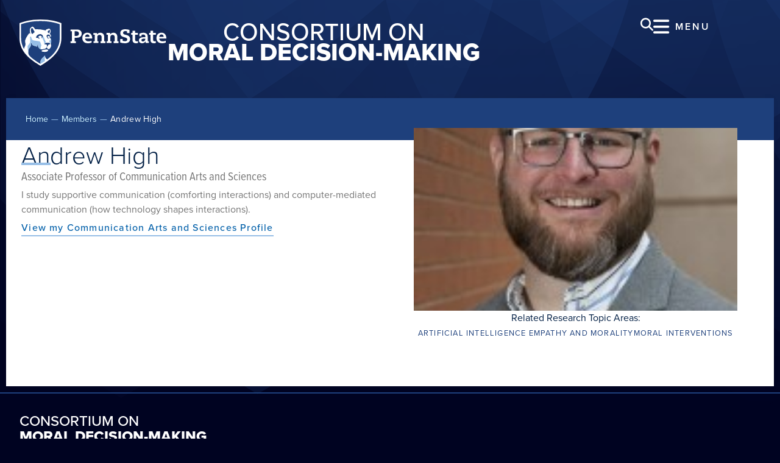

--- FILE ---
content_type: text/html; charset=UTF-8
request_url: https://moralconsortium.psu.edu/members/andrew-high/
body_size: 34665
content:
<!doctype html>
<html lang="en-US">
<head>
	<meta charset="UTF-8"><script type="text/javascript">(window.NREUM||(NREUM={})).init={ajax:{deny_list:["bam.nr-data.net"]},feature_flags:["soft_nav"]};(window.NREUM||(NREUM={})).loader_config={licenseKey:"NRJS-9492db17adbd8e5312e",applicationID:"991938872",browserID:"991939255"};;/*! For license information please see nr-loader-rum-1.308.0.min.js.LICENSE.txt */
(()=>{var e,t,r={163:(e,t,r)=>{"use strict";r.d(t,{j:()=>E});var n=r(384),i=r(1741);var a=r(2555);r(860).K7.genericEvents;const s="experimental.resources",o="register",c=e=>{if(!e||"string"!=typeof e)return!1;try{document.createDocumentFragment().querySelector(e)}catch{return!1}return!0};var d=r(2614),u=r(944),l=r(8122);const f="[data-nr-mask]",g=e=>(0,l.a)(e,(()=>{const e={feature_flags:[],experimental:{allow_registered_children:!1,resources:!1},mask_selector:"*",block_selector:"[data-nr-block]",mask_input_options:{color:!1,date:!1,"datetime-local":!1,email:!1,month:!1,number:!1,range:!1,search:!1,tel:!1,text:!1,time:!1,url:!1,week:!1,textarea:!1,select:!1,password:!0}};return{ajax:{deny_list:void 0,block_internal:!0,enabled:!0,autoStart:!0},api:{get allow_registered_children(){return e.feature_flags.includes(o)||e.experimental.allow_registered_children},set allow_registered_children(t){e.experimental.allow_registered_children=t},duplicate_registered_data:!1},browser_consent_mode:{enabled:!1},distributed_tracing:{enabled:void 0,exclude_newrelic_header:void 0,cors_use_newrelic_header:void 0,cors_use_tracecontext_headers:void 0,allowed_origins:void 0},get feature_flags(){return e.feature_flags},set feature_flags(t){e.feature_flags=t},generic_events:{enabled:!0,autoStart:!0},harvest:{interval:30},jserrors:{enabled:!0,autoStart:!0},logging:{enabled:!0,autoStart:!0},metrics:{enabled:!0,autoStart:!0},obfuscate:void 0,page_action:{enabled:!0},page_view_event:{enabled:!0,autoStart:!0},page_view_timing:{enabled:!0,autoStart:!0},performance:{capture_marks:!1,capture_measures:!1,capture_detail:!0,resources:{get enabled(){return e.feature_flags.includes(s)||e.experimental.resources},set enabled(t){e.experimental.resources=t},asset_types:[],first_party_domains:[],ignore_newrelic:!0}},privacy:{cookies_enabled:!0},proxy:{assets:void 0,beacon:void 0},session:{expiresMs:d.wk,inactiveMs:d.BB},session_replay:{autoStart:!0,enabled:!1,preload:!1,sampling_rate:10,error_sampling_rate:100,collect_fonts:!1,inline_images:!1,fix_stylesheets:!0,mask_all_inputs:!0,get mask_text_selector(){return e.mask_selector},set mask_text_selector(t){c(t)?e.mask_selector="".concat(t,",").concat(f):""===t||null===t?e.mask_selector=f:(0,u.R)(5,t)},get block_class(){return"nr-block"},get ignore_class(){return"nr-ignore"},get mask_text_class(){return"nr-mask"},get block_selector(){return e.block_selector},set block_selector(t){c(t)?e.block_selector+=",".concat(t):""!==t&&(0,u.R)(6,t)},get mask_input_options(){return e.mask_input_options},set mask_input_options(t){t&&"object"==typeof t?e.mask_input_options={...t,password:!0}:(0,u.R)(7,t)}},session_trace:{enabled:!0,autoStart:!0},soft_navigations:{enabled:!0,autoStart:!0},spa:{enabled:!0,autoStart:!0},ssl:void 0,user_actions:{enabled:!0,elementAttributes:["id","className","tagName","type"]}}})());var p=r(6154),m=r(9324);let h=0;const v={buildEnv:m.F3,distMethod:m.Xs,version:m.xv,originTime:p.WN},b={consented:!1},y={appMetadata:{},get consented(){return this.session?.state?.consent||b.consented},set consented(e){b.consented=e},customTransaction:void 0,denyList:void 0,disabled:!1,harvester:void 0,isolatedBacklog:!1,isRecording:!1,loaderType:void 0,maxBytes:3e4,obfuscator:void 0,onerror:void 0,ptid:void 0,releaseIds:{},session:void 0,timeKeeper:void 0,registeredEntities:[],jsAttributesMetadata:{bytes:0},get harvestCount(){return++h}},_=e=>{const t=(0,l.a)(e,y),r=Object.keys(v).reduce((e,t)=>(e[t]={value:v[t],writable:!1,configurable:!0,enumerable:!0},e),{});return Object.defineProperties(t,r)};var w=r(5701);const x=e=>{const t=e.startsWith("http");e+="/",r.p=t?e:"https://"+e};var R=r(7836),k=r(3241);const A={accountID:void 0,trustKey:void 0,agentID:void 0,licenseKey:void 0,applicationID:void 0,xpid:void 0},S=e=>(0,l.a)(e,A),T=new Set;function E(e,t={},r,s){let{init:o,info:c,loader_config:d,runtime:u={},exposed:l=!0}=t;if(!c){const e=(0,n.pV)();o=e.init,c=e.info,d=e.loader_config}e.init=g(o||{}),e.loader_config=S(d||{}),c.jsAttributes??={},p.bv&&(c.jsAttributes.isWorker=!0),e.info=(0,a.D)(c);const f=e.init,m=[c.beacon,c.errorBeacon];T.has(e.agentIdentifier)||(f.proxy.assets&&(x(f.proxy.assets),m.push(f.proxy.assets)),f.proxy.beacon&&m.push(f.proxy.beacon),e.beacons=[...m],function(e){const t=(0,n.pV)();Object.getOwnPropertyNames(i.W.prototype).forEach(r=>{const n=i.W.prototype[r];if("function"!=typeof n||"constructor"===n)return;let a=t[r];e[r]&&!1!==e.exposed&&"micro-agent"!==e.runtime?.loaderType&&(t[r]=(...t)=>{const n=e[r](...t);return a?a(...t):n})})}(e),(0,n.US)("activatedFeatures",w.B)),u.denyList=[...f.ajax.deny_list||[],...f.ajax.block_internal?m:[]],u.ptid=e.agentIdentifier,u.loaderType=r,e.runtime=_(u),T.has(e.agentIdentifier)||(e.ee=R.ee.get(e.agentIdentifier),e.exposed=l,(0,k.W)({agentIdentifier:e.agentIdentifier,drained:!!w.B?.[e.agentIdentifier],type:"lifecycle",name:"initialize",feature:void 0,data:e.config})),T.add(e.agentIdentifier)}},384:(e,t,r)=>{"use strict";r.d(t,{NT:()=>s,US:()=>u,Zm:()=>o,bQ:()=>d,dV:()=>c,pV:()=>l});var n=r(6154),i=r(1863),a=r(1910);const s={beacon:"bam.nr-data.net",errorBeacon:"bam.nr-data.net"};function o(){return n.gm.NREUM||(n.gm.NREUM={}),void 0===n.gm.newrelic&&(n.gm.newrelic=n.gm.NREUM),n.gm.NREUM}function c(){let e=o();return e.o||(e.o={ST:n.gm.setTimeout,SI:n.gm.setImmediate||n.gm.setInterval,CT:n.gm.clearTimeout,XHR:n.gm.XMLHttpRequest,REQ:n.gm.Request,EV:n.gm.Event,PR:n.gm.Promise,MO:n.gm.MutationObserver,FETCH:n.gm.fetch,WS:n.gm.WebSocket},(0,a.i)(...Object.values(e.o))),e}function d(e,t){let r=o();r.initializedAgents??={},t.initializedAt={ms:(0,i.t)(),date:new Date},r.initializedAgents[e]=t}function u(e,t){o()[e]=t}function l(){return function(){let e=o();const t=e.info||{};e.info={beacon:s.beacon,errorBeacon:s.errorBeacon,...t}}(),function(){let e=o();const t=e.init||{};e.init={...t}}(),c(),function(){let e=o();const t=e.loader_config||{};e.loader_config={...t}}(),o()}},782:(e,t,r)=>{"use strict";r.d(t,{T:()=>n});const n=r(860).K7.pageViewTiming},860:(e,t,r)=>{"use strict";r.d(t,{$J:()=>u,K7:()=>c,P3:()=>d,XX:()=>i,Yy:()=>o,df:()=>a,qY:()=>n,v4:()=>s});const n="events",i="jserrors",a="browser/blobs",s="rum",o="browser/logs",c={ajax:"ajax",genericEvents:"generic_events",jserrors:i,logging:"logging",metrics:"metrics",pageAction:"page_action",pageViewEvent:"page_view_event",pageViewTiming:"page_view_timing",sessionReplay:"session_replay",sessionTrace:"session_trace",softNav:"soft_navigations",spa:"spa"},d={[c.pageViewEvent]:1,[c.pageViewTiming]:2,[c.metrics]:3,[c.jserrors]:4,[c.spa]:5,[c.ajax]:6,[c.sessionTrace]:7,[c.softNav]:8,[c.sessionReplay]:9,[c.logging]:10,[c.genericEvents]:11},u={[c.pageViewEvent]:s,[c.pageViewTiming]:n,[c.ajax]:n,[c.spa]:n,[c.softNav]:n,[c.metrics]:i,[c.jserrors]:i,[c.sessionTrace]:a,[c.sessionReplay]:a,[c.logging]:o,[c.genericEvents]:"ins"}},944:(e,t,r)=>{"use strict";r.d(t,{R:()=>i});var n=r(3241);function i(e,t){"function"==typeof console.debug&&(console.debug("New Relic Warning: https://github.com/newrelic/newrelic-browser-agent/blob/main/docs/warning-codes.md#".concat(e),t),(0,n.W)({agentIdentifier:null,drained:null,type:"data",name:"warn",feature:"warn",data:{code:e,secondary:t}}))}},1687:(e,t,r)=>{"use strict";r.d(t,{Ak:()=>d,Ze:()=>f,x3:()=>u});var n=r(3241),i=r(7836),a=r(3606),s=r(860),o=r(2646);const c={};function d(e,t){const r={staged:!1,priority:s.P3[t]||0};l(e),c[e].get(t)||c[e].set(t,r)}function u(e,t){e&&c[e]&&(c[e].get(t)&&c[e].delete(t),p(e,t,!1),c[e].size&&g(e))}function l(e){if(!e)throw new Error("agentIdentifier required");c[e]||(c[e]=new Map)}function f(e="",t="feature",r=!1){if(l(e),!e||!c[e].get(t)||r)return p(e,t);c[e].get(t).staged=!0,g(e)}function g(e){const t=Array.from(c[e]);t.every(([e,t])=>t.staged)&&(t.sort((e,t)=>e[1].priority-t[1].priority),t.forEach(([t])=>{c[e].delete(t),p(e,t)}))}function p(e,t,r=!0){const s=e?i.ee.get(e):i.ee,c=a.i.handlers;if(!s.aborted&&s.backlog&&c){if((0,n.W)({agentIdentifier:e,type:"lifecycle",name:"drain",feature:t}),r){const e=s.backlog[t],r=c[t];if(r){for(let t=0;e&&t<e.length;++t)m(e[t],r);Object.entries(r).forEach(([e,t])=>{Object.values(t||{}).forEach(t=>{t[0]?.on&&t[0]?.context()instanceof o.y&&t[0].on(e,t[1])})})}}s.isolatedBacklog||delete c[t],s.backlog[t]=null,s.emit("drain-"+t,[])}}function m(e,t){var r=e[1];Object.values(t[r]||{}).forEach(t=>{var r=e[0];if(t[0]===r){var n=t[1],i=e[3],a=e[2];n.apply(i,a)}})}},1738:(e,t,r)=>{"use strict";r.d(t,{U:()=>g,Y:()=>f});var n=r(3241),i=r(9908),a=r(1863),s=r(944),o=r(5701),c=r(3969),d=r(8362),u=r(860),l=r(4261);function f(e,t,r,a){const f=a||r;!f||f[e]&&f[e]!==d.d.prototype[e]||(f[e]=function(){(0,i.p)(c.xV,["API/"+e+"/called"],void 0,u.K7.metrics,r.ee),(0,n.W)({agentIdentifier:r.agentIdentifier,drained:!!o.B?.[r.agentIdentifier],type:"data",name:"api",feature:l.Pl+e,data:{}});try{return t.apply(this,arguments)}catch(e){(0,s.R)(23,e)}})}function g(e,t,r,n,s){const o=e.info;null===r?delete o.jsAttributes[t]:o.jsAttributes[t]=r,(s||null===r)&&(0,i.p)(l.Pl+n,[(0,a.t)(),t,r],void 0,"session",e.ee)}},1741:(e,t,r)=>{"use strict";r.d(t,{W:()=>a});var n=r(944),i=r(4261);class a{#e(e,...t){if(this[e]!==a.prototype[e])return this[e](...t);(0,n.R)(35,e)}addPageAction(e,t){return this.#e(i.hG,e,t)}register(e){return this.#e(i.eY,e)}recordCustomEvent(e,t){return this.#e(i.fF,e,t)}setPageViewName(e,t){return this.#e(i.Fw,e,t)}setCustomAttribute(e,t,r){return this.#e(i.cD,e,t,r)}noticeError(e,t){return this.#e(i.o5,e,t)}setUserId(e,t=!1){return this.#e(i.Dl,e,t)}setApplicationVersion(e){return this.#e(i.nb,e)}setErrorHandler(e){return this.#e(i.bt,e)}addRelease(e,t){return this.#e(i.k6,e,t)}log(e,t){return this.#e(i.$9,e,t)}start(){return this.#e(i.d3)}finished(e){return this.#e(i.BL,e)}recordReplay(){return this.#e(i.CH)}pauseReplay(){return this.#e(i.Tb)}addToTrace(e){return this.#e(i.U2,e)}setCurrentRouteName(e){return this.#e(i.PA,e)}interaction(e){return this.#e(i.dT,e)}wrapLogger(e,t,r){return this.#e(i.Wb,e,t,r)}measure(e,t){return this.#e(i.V1,e,t)}consent(e){return this.#e(i.Pv,e)}}},1863:(e,t,r)=>{"use strict";function n(){return Math.floor(performance.now())}r.d(t,{t:()=>n})},1910:(e,t,r)=>{"use strict";r.d(t,{i:()=>a});var n=r(944);const i=new Map;function a(...e){return e.every(e=>{if(i.has(e))return i.get(e);const t="function"==typeof e?e.toString():"",r=t.includes("[native code]"),a=t.includes("nrWrapper");return r||a||(0,n.R)(64,e?.name||t),i.set(e,r),r})}},2555:(e,t,r)=>{"use strict";r.d(t,{D:()=>o,f:()=>s});var n=r(384),i=r(8122);const a={beacon:n.NT.beacon,errorBeacon:n.NT.errorBeacon,licenseKey:void 0,applicationID:void 0,sa:void 0,queueTime:void 0,applicationTime:void 0,ttGuid:void 0,user:void 0,account:void 0,product:void 0,extra:void 0,jsAttributes:{},userAttributes:void 0,atts:void 0,transactionName:void 0,tNamePlain:void 0};function s(e){try{return!!e.licenseKey&&!!e.errorBeacon&&!!e.applicationID}catch(e){return!1}}const o=e=>(0,i.a)(e,a)},2614:(e,t,r)=>{"use strict";r.d(t,{BB:()=>s,H3:()=>n,g:()=>d,iL:()=>c,tS:()=>o,uh:()=>i,wk:()=>a});const n="NRBA",i="SESSION",a=144e5,s=18e5,o={STARTED:"session-started",PAUSE:"session-pause",RESET:"session-reset",RESUME:"session-resume",UPDATE:"session-update"},c={SAME_TAB:"same-tab",CROSS_TAB:"cross-tab"},d={OFF:0,FULL:1,ERROR:2}},2646:(e,t,r)=>{"use strict";r.d(t,{y:()=>n});class n{constructor(e){this.contextId=e}}},2843:(e,t,r)=>{"use strict";r.d(t,{G:()=>a,u:()=>i});var n=r(3878);function i(e,t=!1,r,i){(0,n.DD)("visibilitychange",function(){if(t)return void("hidden"===document.visibilityState&&e());e(document.visibilityState)},r,i)}function a(e,t,r){(0,n.sp)("pagehide",e,t,r)}},3241:(e,t,r)=>{"use strict";r.d(t,{W:()=>a});var n=r(6154);const i="newrelic";function a(e={}){try{n.gm.dispatchEvent(new CustomEvent(i,{detail:e}))}catch(e){}}},3606:(e,t,r)=>{"use strict";r.d(t,{i:()=>a});var n=r(9908);a.on=s;var i=a.handlers={};function a(e,t,r,a){s(a||n.d,i,e,t,r)}function s(e,t,r,i,a){a||(a="feature"),e||(e=n.d);var s=t[a]=t[a]||{};(s[r]=s[r]||[]).push([e,i])}},3878:(e,t,r)=>{"use strict";function n(e,t){return{capture:e,passive:!1,signal:t}}function i(e,t,r=!1,i){window.addEventListener(e,t,n(r,i))}function a(e,t,r=!1,i){document.addEventListener(e,t,n(r,i))}r.d(t,{DD:()=>a,jT:()=>n,sp:()=>i})},3969:(e,t,r)=>{"use strict";r.d(t,{TZ:()=>n,XG:()=>o,rs:()=>i,xV:()=>s,z_:()=>a});const n=r(860).K7.metrics,i="sm",a="cm",s="storeSupportabilityMetrics",o="storeEventMetrics"},4234:(e,t,r)=>{"use strict";r.d(t,{W:()=>a});var n=r(7836),i=r(1687);class a{constructor(e,t){this.agentIdentifier=e,this.ee=n.ee.get(e),this.featureName=t,this.blocked=!1}deregisterDrain(){(0,i.x3)(this.agentIdentifier,this.featureName)}}},4261:(e,t,r)=>{"use strict";r.d(t,{$9:()=>d,BL:()=>o,CH:()=>g,Dl:()=>_,Fw:()=>y,PA:()=>h,Pl:()=>n,Pv:()=>k,Tb:()=>l,U2:()=>a,V1:()=>R,Wb:()=>x,bt:()=>b,cD:()=>v,d3:()=>w,dT:()=>c,eY:()=>p,fF:()=>f,hG:()=>i,k6:()=>s,nb:()=>m,o5:()=>u});const n="api-",i="addPageAction",a="addToTrace",s="addRelease",o="finished",c="interaction",d="log",u="noticeError",l="pauseReplay",f="recordCustomEvent",g="recordReplay",p="register",m="setApplicationVersion",h="setCurrentRouteName",v="setCustomAttribute",b="setErrorHandler",y="setPageViewName",_="setUserId",w="start",x="wrapLogger",R="measure",k="consent"},5289:(e,t,r)=>{"use strict";r.d(t,{GG:()=>s,Qr:()=>c,sB:()=>o});var n=r(3878),i=r(6389);function a(){return"undefined"==typeof document||"complete"===document.readyState}function s(e,t){if(a())return e();const r=(0,i.J)(e),s=setInterval(()=>{a()&&(clearInterval(s),r())},500);(0,n.sp)("load",r,t)}function o(e){if(a())return e();(0,n.DD)("DOMContentLoaded",e)}function c(e){if(a())return e();(0,n.sp)("popstate",e)}},5607:(e,t,r)=>{"use strict";r.d(t,{W:()=>n});const n=(0,r(9566).bz)()},5701:(e,t,r)=>{"use strict";r.d(t,{B:()=>a,t:()=>s});var n=r(3241);const i=new Set,a={};function s(e,t){const r=t.agentIdentifier;a[r]??={},e&&"object"==typeof e&&(i.has(r)||(t.ee.emit("rumresp",[e]),a[r]=e,i.add(r),(0,n.W)({agentIdentifier:r,loaded:!0,drained:!0,type:"lifecycle",name:"load",feature:void 0,data:e})))}},6154:(e,t,r)=>{"use strict";r.d(t,{OF:()=>c,RI:()=>i,WN:()=>u,bv:()=>a,eN:()=>l,gm:()=>s,mw:()=>o,sb:()=>d});var n=r(1863);const i="undefined"!=typeof window&&!!window.document,a="undefined"!=typeof WorkerGlobalScope&&("undefined"!=typeof self&&self instanceof WorkerGlobalScope&&self.navigator instanceof WorkerNavigator||"undefined"!=typeof globalThis&&globalThis instanceof WorkerGlobalScope&&globalThis.navigator instanceof WorkerNavigator),s=i?window:"undefined"!=typeof WorkerGlobalScope&&("undefined"!=typeof self&&self instanceof WorkerGlobalScope&&self||"undefined"!=typeof globalThis&&globalThis instanceof WorkerGlobalScope&&globalThis),o=Boolean("hidden"===s?.document?.visibilityState),c=/iPad|iPhone|iPod/.test(s.navigator?.userAgent),d=c&&"undefined"==typeof SharedWorker,u=((()=>{const e=s.navigator?.userAgent?.match(/Firefox[/\s](\d+\.\d+)/);Array.isArray(e)&&e.length>=2&&e[1]})(),Date.now()-(0,n.t)()),l=()=>"undefined"!=typeof PerformanceNavigationTiming&&s?.performance?.getEntriesByType("navigation")?.[0]?.responseStart},6389:(e,t,r)=>{"use strict";function n(e,t=500,r={}){const n=r?.leading||!1;let i;return(...r)=>{n&&void 0===i&&(e.apply(this,r),i=setTimeout(()=>{i=clearTimeout(i)},t)),n||(clearTimeout(i),i=setTimeout(()=>{e.apply(this,r)},t))}}function i(e){let t=!1;return(...r)=>{t||(t=!0,e.apply(this,r))}}r.d(t,{J:()=>i,s:()=>n})},6630:(e,t,r)=>{"use strict";r.d(t,{T:()=>n});const n=r(860).K7.pageViewEvent},7699:(e,t,r)=>{"use strict";r.d(t,{It:()=>a,KC:()=>o,No:()=>i,qh:()=>s});var n=r(860);const i=16e3,a=1e6,s="SESSION_ERROR",o={[n.K7.logging]:!0,[n.K7.genericEvents]:!1,[n.K7.jserrors]:!1,[n.K7.ajax]:!1}},7836:(e,t,r)=>{"use strict";r.d(t,{P:()=>o,ee:()=>c});var n=r(384),i=r(8990),a=r(2646),s=r(5607);const o="nr@context:".concat(s.W),c=function e(t,r){var n={},s={},u={},l=!1;try{l=16===r.length&&d.initializedAgents?.[r]?.runtime.isolatedBacklog}catch(e){}var f={on:p,addEventListener:p,removeEventListener:function(e,t){var r=n[e];if(!r)return;for(var i=0;i<r.length;i++)r[i]===t&&r.splice(i,1)},emit:function(e,r,n,i,a){!1!==a&&(a=!0);if(c.aborted&&!i)return;t&&a&&t.emit(e,r,n);var o=g(n);m(e).forEach(e=>{e.apply(o,r)});var d=v()[s[e]];d&&d.push([f,e,r,o]);return o},get:h,listeners:m,context:g,buffer:function(e,t){const r=v();if(t=t||"feature",f.aborted)return;Object.entries(e||{}).forEach(([e,n])=>{s[n]=t,t in r||(r[t]=[])})},abort:function(){f._aborted=!0,Object.keys(f.backlog).forEach(e=>{delete f.backlog[e]})},isBuffering:function(e){return!!v()[s[e]]},debugId:r,backlog:l?{}:t&&"object"==typeof t.backlog?t.backlog:{},isolatedBacklog:l};return Object.defineProperty(f,"aborted",{get:()=>{let e=f._aborted||!1;return e||(t&&(e=t.aborted),e)}}),f;function g(e){return e&&e instanceof a.y?e:e?(0,i.I)(e,o,()=>new a.y(o)):new a.y(o)}function p(e,t){n[e]=m(e).concat(t)}function m(e){return n[e]||[]}function h(t){return u[t]=u[t]||e(f,t)}function v(){return f.backlog}}(void 0,"globalEE"),d=(0,n.Zm)();d.ee||(d.ee=c)},8122:(e,t,r)=>{"use strict";r.d(t,{a:()=>i});var n=r(944);function i(e,t){try{if(!e||"object"!=typeof e)return(0,n.R)(3);if(!t||"object"!=typeof t)return(0,n.R)(4);const r=Object.create(Object.getPrototypeOf(t),Object.getOwnPropertyDescriptors(t)),a=0===Object.keys(r).length?e:r;for(let s in a)if(void 0!==e[s])try{if(null===e[s]){r[s]=null;continue}Array.isArray(e[s])&&Array.isArray(t[s])?r[s]=Array.from(new Set([...e[s],...t[s]])):"object"==typeof e[s]&&"object"==typeof t[s]?r[s]=i(e[s],t[s]):r[s]=e[s]}catch(e){r[s]||(0,n.R)(1,e)}return r}catch(e){(0,n.R)(2,e)}}},8362:(e,t,r)=>{"use strict";r.d(t,{d:()=>a});var n=r(9566),i=r(1741);class a extends i.W{agentIdentifier=(0,n.LA)(16)}},8374:(e,t,r)=>{r.nc=(()=>{try{return document?.currentScript?.nonce}catch(e){}return""})()},8990:(e,t,r)=>{"use strict";r.d(t,{I:()=>i});var n=Object.prototype.hasOwnProperty;function i(e,t,r){if(n.call(e,t))return e[t];var i=r();if(Object.defineProperty&&Object.keys)try{return Object.defineProperty(e,t,{value:i,writable:!0,enumerable:!1}),i}catch(e){}return e[t]=i,i}},9324:(e,t,r)=>{"use strict";r.d(t,{F3:()=>i,Xs:()=>a,xv:()=>n});const n="1.308.0",i="PROD",a="CDN"},9566:(e,t,r)=>{"use strict";r.d(t,{LA:()=>o,bz:()=>s});var n=r(6154);const i="xxxxxxxx-xxxx-4xxx-yxxx-xxxxxxxxxxxx";function a(e,t){return e?15&e[t]:16*Math.random()|0}function s(){const e=n.gm?.crypto||n.gm?.msCrypto;let t,r=0;return e&&e.getRandomValues&&(t=e.getRandomValues(new Uint8Array(30))),i.split("").map(e=>"x"===e?a(t,r++).toString(16):"y"===e?(3&a()|8).toString(16):e).join("")}function o(e){const t=n.gm?.crypto||n.gm?.msCrypto;let r,i=0;t&&t.getRandomValues&&(r=t.getRandomValues(new Uint8Array(e)));const s=[];for(var o=0;o<e;o++)s.push(a(r,i++).toString(16));return s.join("")}},9908:(e,t,r)=>{"use strict";r.d(t,{d:()=>n,p:()=>i});var n=r(7836).ee.get("handle");function i(e,t,r,i,a){a?(a.buffer([e],i),a.emit(e,t,r)):(n.buffer([e],i),n.emit(e,t,r))}}},n={};function i(e){var t=n[e];if(void 0!==t)return t.exports;var a=n[e]={exports:{}};return r[e](a,a.exports,i),a.exports}i.m=r,i.d=(e,t)=>{for(var r in t)i.o(t,r)&&!i.o(e,r)&&Object.defineProperty(e,r,{enumerable:!0,get:t[r]})},i.f={},i.e=e=>Promise.all(Object.keys(i.f).reduce((t,r)=>(i.f[r](e,t),t),[])),i.u=e=>"nr-rum-1.308.0.min.js",i.o=(e,t)=>Object.prototype.hasOwnProperty.call(e,t),e={},t="NRBA-1.308.0.PROD:",i.l=(r,n,a,s)=>{if(e[r])e[r].push(n);else{var o,c;if(void 0!==a)for(var d=document.getElementsByTagName("script"),u=0;u<d.length;u++){var l=d[u];if(l.getAttribute("src")==r||l.getAttribute("data-webpack")==t+a){o=l;break}}if(!o){c=!0;var f={296:"sha512-+MIMDsOcckGXa1EdWHqFNv7P+JUkd5kQwCBr3KE6uCvnsBNUrdSt4a/3/L4j4TxtnaMNjHpza2/erNQbpacJQA=="};(o=document.createElement("script")).charset="utf-8",i.nc&&o.setAttribute("nonce",i.nc),o.setAttribute("data-webpack",t+a),o.src=r,0!==o.src.indexOf(window.location.origin+"/")&&(o.crossOrigin="anonymous"),f[s]&&(o.integrity=f[s])}e[r]=[n];var g=(t,n)=>{o.onerror=o.onload=null,clearTimeout(p);var i=e[r];if(delete e[r],o.parentNode&&o.parentNode.removeChild(o),i&&i.forEach(e=>e(n)),t)return t(n)},p=setTimeout(g.bind(null,void 0,{type:"timeout",target:o}),12e4);o.onerror=g.bind(null,o.onerror),o.onload=g.bind(null,o.onload),c&&document.head.appendChild(o)}},i.r=e=>{"undefined"!=typeof Symbol&&Symbol.toStringTag&&Object.defineProperty(e,Symbol.toStringTag,{value:"Module"}),Object.defineProperty(e,"__esModule",{value:!0})},i.p="https://js-agent.newrelic.com/",(()=>{var e={374:0,840:0};i.f.j=(t,r)=>{var n=i.o(e,t)?e[t]:void 0;if(0!==n)if(n)r.push(n[2]);else{var a=new Promise((r,i)=>n=e[t]=[r,i]);r.push(n[2]=a);var s=i.p+i.u(t),o=new Error;i.l(s,r=>{if(i.o(e,t)&&(0!==(n=e[t])&&(e[t]=void 0),n)){var a=r&&("load"===r.type?"missing":r.type),s=r&&r.target&&r.target.src;o.message="Loading chunk "+t+" failed: ("+a+": "+s+")",o.name="ChunkLoadError",o.type=a,o.request=s,n[1](o)}},"chunk-"+t,t)}};var t=(t,r)=>{var n,a,[s,o,c]=r,d=0;if(s.some(t=>0!==e[t])){for(n in o)i.o(o,n)&&(i.m[n]=o[n]);if(c)c(i)}for(t&&t(r);d<s.length;d++)a=s[d],i.o(e,a)&&e[a]&&e[a][0](),e[a]=0},r=self["webpackChunk:NRBA-1.308.0.PROD"]=self["webpackChunk:NRBA-1.308.0.PROD"]||[];r.forEach(t.bind(null,0)),r.push=t.bind(null,r.push.bind(r))})(),(()=>{"use strict";i(8374);var e=i(8362),t=i(860);const r=Object.values(t.K7);var n=i(163);var a=i(9908),s=i(1863),o=i(4261),c=i(1738);var d=i(1687),u=i(4234),l=i(5289),f=i(6154),g=i(944),p=i(384);const m=e=>f.RI&&!0===e?.privacy.cookies_enabled;function h(e){return!!(0,p.dV)().o.MO&&m(e)&&!0===e?.session_trace.enabled}var v=i(6389),b=i(7699);class y extends u.W{constructor(e,t){super(e.agentIdentifier,t),this.agentRef=e,this.abortHandler=void 0,this.featAggregate=void 0,this.loadedSuccessfully=void 0,this.onAggregateImported=new Promise(e=>{this.loadedSuccessfully=e}),this.deferred=Promise.resolve(),!1===e.init[this.featureName].autoStart?this.deferred=new Promise((t,r)=>{this.ee.on("manual-start-all",(0,v.J)(()=>{(0,d.Ak)(e.agentIdentifier,this.featureName),t()}))}):(0,d.Ak)(e.agentIdentifier,t)}importAggregator(e,t,r={}){if(this.featAggregate)return;const n=async()=>{let n;await this.deferred;try{if(m(e.init)){const{setupAgentSession:t}=await i.e(296).then(i.bind(i,3305));n=t(e)}}catch(e){(0,g.R)(20,e),this.ee.emit("internal-error",[e]),(0,a.p)(b.qh,[e],void 0,this.featureName,this.ee)}try{if(!this.#t(this.featureName,n,e.init))return(0,d.Ze)(this.agentIdentifier,this.featureName),void this.loadedSuccessfully(!1);const{Aggregate:i}=await t();this.featAggregate=new i(e,r),e.runtime.harvester.initializedAggregates.push(this.featAggregate),this.loadedSuccessfully(!0)}catch(e){(0,g.R)(34,e),this.abortHandler?.(),(0,d.Ze)(this.agentIdentifier,this.featureName,!0),this.loadedSuccessfully(!1),this.ee&&this.ee.abort()}};f.RI?(0,l.GG)(()=>n(),!0):n()}#t(e,r,n){if(this.blocked)return!1;switch(e){case t.K7.sessionReplay:return h(n)&&!!r;case t.K7.sessionTrace:return!!r;default:return!0}}}var _=i(6630),w=i(2614),x=i(3241);class R extends y{static featureName=_.T;constructor(e){var t;super(e,_.T),this.setupInspectionEvents(e.agentIdentifier),t=e,(0,c.Y)(o.Fw,function(e,r){"string"==typeof e&&("/"!==e.charAt(0)&&(e="/"+e),t.runtime.customTransaction=(r||"http://custom.transaction")+e,(0,a.p)(o.Pl+o.Fw,[(0,s.t)()],void 0,void 0,t.ee))},t),this.importAggregator(e,()=>i.e(296).then(i.bind(i,3943)))}setupInspectionEvents(e){const t=(t,r)=>{t&&(0,x.W)({agentIdentifier:e,timeStamp:t.timeStamp,loaded:"complete"===t.target.readyState,type:"window",name:r,data:t.target.location+""})};(0,l.sB)(e=>{t(e,"DOMContentLoaded")}),(0,l.GG)(e=>{t(e,"load")}),(0,l.Qr)(e=>{t(e,"navigate")}),this.ee.on(w.tS.UPDATE,(t,r)=>{(0,x.W)({agentIdentifier:e,type:"lifecycle",name:"session",data:r})})}}class k extends e.d{constructor(e){var t;(super(),f.gm)?(this.features={},(0,p.bQ)(this.agentIdentifier,this),this.desiredFeatures=new Set(e.features||[]),this.desiredFeatures.add(R),(0,n.j)(this,e,e.loaderType||"agent"),t=this,(0,c.Y)(o.cD,function(e,r,n=!1){if("string"==typeof e){if(["string","number","boolean"].includes(typeof r)||null===r)return(0,c.U)(t,e,r,o.cD,n);(0,g.R)(40,typeof r)}else(0,g.R)(39,typeof e)},t),function(e){(0,c.Y)(o.Dl,function(t,r=!1){if("string"!=typeof t&&null!==t)return void(0,g.R)(41,typeof t);const n=e.info.jsAttributes["enduser.id"];r&&null!=n&&n!==t?(0,a.p)(o.Pl+"setUserIdAndResetSession",[t],void 0,"session",e.ee):(0,c.U)(e,"enduser.id",t,o.Dl,!0)},e)}(this),function(e){(0,c.Y)(o.nb,function(t){if("string"==typeof t||null===t)return(0,c.U)(e,"application.version",t,o.nb,!1);(0,g.R)(42,typeof t)},e)}(this),function(e){(0,c.Y)(o.d3,function(){e.ee.emit("manual-start-all")},e)}(this),function(e){(0,c.Y)(o.Pv,function(t=!0){if("boolean"==typeof t){if((0,a.p)(o.Pl+o.Pv,[t],void 0,"session",e.ee),e.runtime.consented=t,t){const t=e.features.page_view_event;t.onAggregateImported.then(e=>{const r=t.featAggregate;e&&!r.sentRum&&r.sendRum()})}}else(0,g.R)(65,typeof t)},e)}(this),this.run()):(0,g.R)(21)}get config(){return{info:this.info,init:this.init,loader_config:this.loader_config,runtime:this.runtime}}get api(){return this}run(){try{const e=function(e){const t={};return r.forEach(r=>{t[r]=!!e[r]?.enabled}),t}(this.init),n=[...this.desiredFeatures];n.sort((e,r)=>t.P3[e.featureName]-t.P3[r.featureName]),n.forEach(r=>{if(!e[r.featureName]&&r.featureName!==t.K7.pageViewEvent)return;if(r.featureName===t.K7.spa)return void(0,g.R)(67);const n=function(e){switch(e){case t.K7.ajax:return[t.K7.jserrors];case t.K7.sessionTrace:return[t.K7.ajax,t.K7.pageViewEvent];case t.K7.sessionReplay:return[t.K7.sessionTrace];case t.K7.pageViewTiming:return[t.K7.pageViewEvent];default:return[]}}(r.featureName).filter(e=>!(e in this.features));n.length>0&&(0,g.R)(36,{targetFeature:r.featureName,missingDependencies:n}),this.features[r.featureName]=new r(this)})}catch(e){(0,g.R)(22,e);for(const e in this.features)this.features[e].abortHandler?.();const t=(0,p.Zm)();delete t.initializedAgents[this.agentIdentifier]?.features,delete this.sharedAggregator;return t.ee.get(this.agentIdentifier).abort(),!1}}}var A=i(2843),S=i(782);class T extends y{static featureName=S.T;constructor(e){super(e,S.T),f.RI&&((0,A.u)(()=>(0,a.p)("docHidden",[(0,s.t)()],void 0,S.T,this.ee),!0),(0,A.G)(()=>(0,a.p)("winPagehide",[(0,s.t)()],void 0,S.T,this.ee)),this.importAggregator(e,()=>i.e(296).then(i.bind(i,2117))))}}var E=i(3969);class I extends y{static featureName=E.TZ;constructor(e){super(e,E.TZ),f.RI&&document.addEventListener("securitypolicyviolation",e=>{(0,a.p)(E.xV,["Generic/CSPViolation/Detected"],void 0,this.featureName,this.ee)}),this.importAggregator(e,()=>i.e(296).then(i.bind(i,9623)))}}new k({features:[R,T,I],loaderType:"lite"})})()})();</script>
	<meta name="viewport" content="width=device-width, initial-scale=1">
	<link rel="profile" href="https://gmpg.org/xfn/11">
	<meta name='robots' content='index, follow, max-image-preview:large, max-snippet:-1, max-video-preview:-1' />

	<!-- This site is optimized with the Yoast SEO plugin v23.1 - https://yoast.com/wordpress/plugins/seo/ -->
	<title>Andrew High - Consortium on Moral Decision-Making</title>
	<link rel="canonical" href="https://moralconsortium.psu.edu/members/andrew-high/" />
	<meta property="og:locale" content="en_US" />
	<meta property="og:type" content="article" />
	<meta property="og:title" content="Andrew High - Consortium on Moral Decision-Making" />
	<meta property="og:description" content="I study supportive communication (comforting interactions) and computer-mediated communication (how technology shapes interactions)." />
	<meta property="og:url" content="https://moralconsortium.psu.edu/members/andrew-high/" />
	<meta property="og:site_name" content="Consortium on Moral Decision-Making" />
	<meta property="article:modified_time" content="2025-09-11T14:50:51+00:00" />
	<meta property="og:image" content="https://moralconsortium.psu.edu/wp-content/uploads/sites/26/2024/02/image_normal-53.jpeg" />
	<meta property="og:image:width" content="166" />
	<meta property="og:image:height" content="250" />
	<meta property="og:image:type" content="image/jpeg" />
	<meta name="twitter:card" content="summary_large_image" />
	<script type="application/ld+json" class="yoast-schema-graph">{"@context":"https://schema.org","@graph":[{"@type":"WebPage","@id":"https://moralconsortium.psu.edu/members/andrew-high/","url":"https://moralconsortium.psu.edu/members/andrew-high/","name":"Andrew High - Consortium on Moral Decision-Making","isPartOf":{"@id":"https://moralconsortium.psu.edu/#website"},"primaryImageOfPage":{"@id":"https://moralconsortium.psu.edu/members/andrew-high/#primaryimage"},"image":{"@id":"https://moralconsortium.psu.edu/members/andrew-high/#primaryimage"},"thumbnailUrl":"https://moralconsortium.psu.edu/wp-content/uploads/sites/26/2024/02/image_normal-53.jpeg","datePublished":"2024-02-05T18:09:28+00:00","dateModified":"2025-09-11T14:50:51+00:00","breadcrumb":{"@id":"https://moralconsortium.psu.edu/members/andrew-high/#breadcrumb"},"inLanguage":"en-US","potentialAction":[{"@type":"ReadAction","target":["https://moralconsortium.psu.edu/members/andrew-high/"]}]},{"@type":"ImageObject","inLanguage":"en-US","@id":"https://moralconsortium.psu.edu/members/andrew-high/#primaryimage","url":"https://moralconsortium.psu.edu/wp-content/uploads/sites/26/2024/02/image_normal-53.jpeg","contentUrl":"https://moralconsortium.psu.edu/wp-content/uploads/sites/26/2024/02/image_normal-53.jpeg","width":166,"height":250},{"@type":"BreadcrumbList","@id":"https://moralconsortium.psu.edu/members/andrew-high/#breadcrumb","itemListElement":[{"@type":"ListItem","position":1,"name":"Home","item":"https://moralconsortium.psu.edu/"},{"@type":"ListItem","position":2,"name":"Members","item":"https://moralconsortium.psu.edu/members/"},{"@type":"ListItem","position":3,"name":"Andrew High"}]},{"@type":"WebSite","@id":"https://moralconsortium.psu.edu/#website","url":"https://moralconsortium.psu.edu/","name":"Consortium on Moral Decision-Making","description":"","potentialAction":[{"@type":"SearchAction","target":{"@type":"EntryPoint","urlTemplate":"https://moralconsortium.psu.edu/?s={search_term_string}"},"query-input":"required name=search_term_string"}],"inLanguage":"en-US"}]}</script>
	<!-- / Yoast SEO plugin. -->


<link rel='dns-prefetch' href='//moralconsortium.psu.edu' />
<link rel="alternate" type="application/rss+xml" title="Consortium on Moral Decision-Making &raquo; Feed" href="https://moralconsortium.psu.edu/feed/" />
<script>
window._wpemojiSettings = {"baseUrl":"https:\/\/s.w.org\/images\/core\/emoji\/15.0.3\/72x72\/","ext":".png","svgUrl":"https:\/\/s.w.org\/images\/core\/emoji\/15.0.3\/svg\/","svgExt":".svg","source":{"concatemoji":"https:\/\/moralconsortium.psu.edu\/wp-includes\/js\/wp-emoji-release.min.js?ver=6.6.1"}};
/*! This file is auto-generated */
!function(i,n){var o,s,e;function c(e){try{var t={supportTests:e,timestamp:(new Date).valueOf()};sessionStorage.setItem(o,JSON.stringify(t))}catch(e){}}function p(e,t,n){e.clearRect(0,0,e.canvas.width,e.canvas.height),e.fillText(t,0,0);var t=new Uint32Array(e.getImageData(0,0,e.canvas.width,e.canvas.height).data),r=(e.clearRect(0,0,e.canvas.width,e.canvas.height),e.fillText(n,0,0),new Uint32Array(e.getImageData(0,0,e.canvas.width,e.canvas.height).data));return t.every(function(e,t){return e===r[t]})}function u(e,t,n){switch(t){case"flag":return n(e,"\ud83c\udff3\ufe0f\u200d\u26a7\ufe0f","\ud83c\udff3\ufe0f\u200b\u26a7\ufe0f")?!1:!n(e,"\ud83c\uddfa\ud83c\uddf3","\ud83c\uddfa\u200b\ud83c\uddf3")&&!n(e,"\ud83c\udff4\udb40\udc67\udb40\udc62\udb40\udc65\udb40\udc6e\udb40\udc67\udb40\udc7f","\ud83c\udff4\u200b\udb40\udc67\u200b\udb40\udc62\u200b\udb40\udc65\u200b\udb40\udc6e\u200b\udb40\udc67\u200b\udb40\udc7f");case"emoji":return!n(e,"\ud83d\udc26\u200d\u2b1b","\ud83d\udc26\u200b\u2b1b")}return!1}function f(e,t,n){var r="undefined"!=typeof WorkerGlobalScope&&self instanceof WorkerGlobalScope?new OffscreenCanvas(300,150):i.createElement("canvas"),a=r.getContext("2d",{willReadFrequently:!0}),o=(a.textBaseline="top",a.font="600 32px Arial",{});return e.forEach(function(e){o[e]=t(a,e,n)}),o}function t(e){var t=i.createElement("script");t.src=e,t.defer=!0,i.head.appendChild(t)}"undefined"!=typeof Promise&&(o="wpEmojiSettingsSupports",s=["flag","emoji"],n.supports={everything:!0,everythingExceptFlag:!0},e=new Promise(function(e){i.addEventListener("DOMContentLoaded",e,{once:!0})}),new Promise(function(t){var n=function(){try{var e=JSON.parse(sessionStorage.getItem(o));if("object"==typeof e&&"number"==typeof e.timestamp&&(new Date).valueOf()<e.timestamp+604800&&"object"==typeof e.supportTests)return e.supportTests}catch(e){}return null}();if(!n){if("undefined"!=typeof Worker&&"undefined"!=typeof OffscreenCanvas&&"undefined"!=typeof URL&&URL.createObjectURL&&"undefined"!=typeof Blob)try{var e="postMessage("+f.toString()+"("+[JSON.stringify(s),u.toString(),p.toString()].join(",")+"));",r=new Blob([e],{type:"text/javascript"}),a=new Worker(URL.createObjectURL(r),{name:"wpTestEmojiSupports"});return void(a.onmessage=function(e){c(n=e.data),a.terminate(),t(n)})}catch(e){}c(n=f(s,u,p))}t(n)}).then(function(e){for(var t in e)n.supports[t]=e[t],n.supports.everything=n.supports.everything&&n.supports[t],"flag"!==t&&(n.supports.everythingExceptFlag=n.supports.everythingExceptFlag&&n.supports[t]);n.supports.everythingExceptFlag=n.supports.everythingExceptFlag&&!n.supports.flag,n.DOMReady=!1,n.readyCallback=function(){n.DOMReady=!0}}).then(function(){return e}).then(function(){var e;n.supports.everything||(n.readyCallback(),(e=n.source||{}).concatemoji?t(e.concatemoji):e.wpemoji&&e.twemoji&&(t(e.twemoji),t(e.wpemoji)))}))}((window,document),window._wpemojiSettings);
</script>
<link rel="stylesheet" type="text/css" href="https://use.typekit.net/wmk8hrs.css"><link rel='stylesheet' id='hello-elementor-theme-style-css' href='https://moralconsortium.psu.edu/wp-content/themes/hello-elementor/theme.min.css?ver=3.1.1' media='all' />
<link rel='stylesheet' id='jet-menu-hello-css' href='https://moralconsortium.psu.edu/wp-content/plugins/jet-menu/integration/themes/hello-elementor/assets/css/style.css?ver=2.4.4' media='all' />
<style id='wp-emoji-styles-inline-css'>

	img.wp-smiley, img.emoji {
		display: inline !important;
		border: none !important;
		box-shadow: none !important;
		height: 1em !important;
		width: 1em !important;
		margin: 0 0.07em !important;
		vertical-align: -0.1em !important;
		background: none !important;
		padding: 0 !important;
	}
</style>
<link rel='stylesheet' id='wp-block-library-css' href='https://moralconsortium.psu.edu/wp-includes/css/dist/block-library/style.min.css?ver=6.6.1' media='all' />
<link rel='stylesheet' id='jet-engine-frontend-css' href='https://moralconsortium.psu.edu/wp-content/plugins/jet-engine/assets/css/frontend.css?ver=3.5.3' media='all' />
<style id='classic-theme-styles-inline-css'>
/*! This file is auto-generated */
.wp-block-button__link{color:#fff;background-color:#32373c;border-radius:9999px;box-shadow:none;text-decoration:none;padding:calc(.667em + 2px) calc(1.333em + 2px);font-size:1.125em}.wp-block-file__button{background:#32373c;color:#fff;text-decoration:none}
</style>
<style id='global-styles-inline-css'>
:root{--wp--preset--aspect-ratio--square: 1;--wp--preset--aspect-ratio--4-3: 4/3;--wp--preset--aspect-ratio--3-4: 3/4;--wp--preset--aspect-ratio--3-2: 3/2;--wp--preset--aspect-ratio--2-3: 2/3;--wp--preset--aspect-ratio--16-9: 16/9;--wp--preset--aspect-ratio--9-16: 9/16;--wp--preset--color--black: #000000;--wp--preset--color--cyan-bluish-gray: #abb8c3;--wp--preset--color--white: #ffffff;--wp--preset--color--pale-pink: #f78da7;--wp--preset--color--vivid-red: #cf2e2e;--wp--preset--color--luminous-vivid-orange: #ff6900;--wp--preset--color--luminous-vivid-amber: #fcb900;--wp--preset--color--light-green-cyan: #7bdcb5;--wp--preset--color--vivid-green-cyan: #00d084;--wp--preset--color--pale-cyan-blue: #8ed1fc;--wp--preset--color--vivid-cyan-blue: #0693e3;--wp--preset--color--vivid-purple: #9b51e0;--wp--preset--gradient--vivid-cyan-blue-to-vivid-purple: linear-gradient(135deg,rgba(6,147,227,1) 0%,rgb(155,81,224) 100%);--wp--preset--gradient--light-green-cyan-to-vivid-green-cyan: linear-gradient(135deg,rgb(122,220,180) 0%,rgb(0,208,130) 100%);--wp--preset--gradient--luminous-vivid-amber-to-luminous-vivid-orange: linear-gradient(135deg,rgba(252,185,0,1) 0%,rgba(255,105,0,1) 100%);--wp--preset--gradient--luminous-vivid-orange-to-vivid-red: linear-gradient(135deg,rgba(255,105,0,1) 0%,rgb(207,46,46) 100%);--wp--preset--gradient--very-light-gray-to-cyan-bluish-gray: linear-gradient(135deg,rgb(238,238,238) 0%,rgb(169,184,195) 100%);--wp--preset--gradient--cool-to-warm-spectrum: linear-gradient(135deg,rgb(74,234,220) 0%,rgb(151,120,209) 20%,rgb(207,42,186) 40%,rgb(238,44,130) 60%,rgb(251,105,98) 80%,rgb(254,248,76) 100%);--wp--preset--gradient--blush-light-purple: linear-gradient(135deg,rgb(255,206,236) 0%,rgb(152,150,240) 100%);--wp--preset--gradient--blush-bordeaux: linear-gradient(135deg,rgb(254,205,165) 0%,rgb(254,45,45) 50%,rgb(107,0,62) 100%);--wp--preset--gradient--luminous-dusk: linear-gradient(135deg,rgb(255,203,112) 0%,rgb(199,81,192) 50%,rgb(65,88,208) 100%);--wp--preset--gradient--pale-ocean: linear-gradient(135deg,rgb(255,245,203) 0%,rgb(182,227,212) 50%,rgb(51,167,181) 100%);--wp--preset--gradient--electric-grass: linear-gradient(135deg,rgb(202,248,128) 0%,rgb(113,206,126) 100%);--wp--preset--gradient--midnight: linear-gradient(135deg,rgb(2,3,129) 0%,rgb(40,116,252) 100%);--wp--preset--font-size--small: 13px;--wp--preset--font-size--medium: 20px;--wp--preset--font-size--large: 36px;--wp--preset--font-size--x-large: 42px;--wp--preset--spacing--20: 0.44rem;--wp--preset--spacing--30: 0.67rem;--wp--preset--spacing--40: 1rem;--wp--preset--spacing--50: 1.5rem;--wp--preset--spacing--60: 2.25rem;--wp--preset--spacing--70: 3.38rem;--wp--preset--spacing--80: 5.06rem;--wp--preset--shadow--natural: 6px 6px 9px rgba(0, 0, 0, 0.2);--wp--preset--shadow--deep: 12px 12px 50px rgba(0, 0, 0, 0.4);--wp--preset--shadow--sharp: 6px 6px 0px rgba(0, 0, 0, 0.2);--wp--preset--shadow--outlined: 6px 6px 0px -3px rgba(255, 255, 255, 1), 6px 6px rgba(0, 0, 0, 1);--wp--preset--shadow--crisp: 6px 6px 0px rgba(0, 0, 0, 1);}:where(.is-layout-flex){gap: 0.5em;}:where(.is-layout-grid){gap: 0.5em;}body .is-layout-flex{display: flex;}.is-layout-flex{flex-wrap: wrap;align-items: center;}.is-layout-flex > :is(*, div){margin: 0;}body .is-layout-grid{display: grid;}.is-layout-grid > :is(*, div){margin: 0;}:where(.wp-block-columns.is-layout-flex){gap: 2em;}:where(.wp-block-columns.is-layout-grid){gap: 2em;}:where(.wp-block-post-template.is-layout-flex){gap: 1.25em;}:where(.wp-block-post-template.is-layout-grid){gap: 1.25em;}.has-black-color{color: var(--wp--preset--color--black) !important;}.has-cyan-bluish-gray-color{color: var(--wp--preset--color--cyan-bluish-gray) !important;}.has-white-color{color: var(--wp--preset--color--white) !important;}.has-pale-pink-color{color: var(--wp--preset--color--pale-pink) !important;}.has-vivid-red-color{color: var(--wp--preset--color--vivid-red) !important;}.has-luminous-vivid-orange-color{color: var(--wp--preset--color--luminous-vivid-orange) !important;}.has-luminous-vivid-amber-color{color: var(--wp--preset--color--luminous-vivid-amber) !important;}.has-light-green-cyan-color{color: var(--wp--preset--color--light-green-cyan) !important;}.has-vivid-green-cyan-color{color: var(--wp--preset--color--vivid-green-cyan) !important;}.has-pale-cyan-blue-color{color: var(--wp--preset--color--pale-cyan-blue) !important;}.has-vivid-cyan-blue-color{color: var(--wp--preset--color--vivid-cyan-blue) !important;}.has-vivid-purple-color{color: var(--wp--preset--color--vivid-purple) !important;}.has-black-background-color{background-color: var(--wp--preset--color--black) !important;}.has-cyan-bluish-gray-background-color{background-color: var(--wp--preset--color--cyan-bluish-gray) !important;}.has-white-background-color{background-color: var(--wp--preset--color--white) !important;}.has-pale-pink-background-color{background-color: var(--wp--preset--color--pale-pink) !important;}.has-vivid-red-background-color{background-color: var(--wp--preset--color--vivid-red) !important;}.has-luminous-vivid-orange-background-color{background-color: var(--wp--preset--color--luminous-vivid-orange) !important;}.has-luminous-vivid-amber-background-color{background-color: var(--wp--preset--color--luminous-vivid-amber) !important;}.has-light-green-cyan-background-color{background-color: var(--wp--preset--color--light-green-cyan) !important;}.has-vivid-green-cyan-background-color{background-color: var(--wp--preset--color--vivid-green-cyan) !important;}.has-pale-cyan-blue-background-color{background-color: var(--wp--preset--color--pale-cyan-blue) !important;}.has-vivid-cyan-blue-background-color{background-color: var(--wp--preset--color--vivid-cyan-blue) !important;}.has-vivid-purple-background-color{background-color: var(--wp--preset--color--vivid-purple) !important;}.has-black-border-color{border-color: var(--wp--preset--color--black) !important;}.has-cyan-bluish-gray-border-color{border-color: var(--wp--preset--color--cyan-bluish-gray) !important;}.has-white-border-color{border-color: var(--wp--preset--color--white) !important;}.has-pale-pink-border-color{border-color: var(--wp--preset--color--pale-pink) !important;}.has-vivid-red-border-color{border-color: var(--wp--preset--color--vivid-red) !important;}.has-luminous-vivid-orange-border-color{border-color: var(--wp--preset--color--luminous-vivid-orange) !important;}.has-luminous-vivid-amber-border-color{border-color: var(--wp--preset--color--luminous-vivid-amber) !important;}.has-light-green-cyan-border-color{border-color: var(--wp--preset--color--light-green-cyan) !important;}.has-vivid-green-cyan-border-color{border-color: var(--wp--preset--color--vivid-green-cyan) !important;}.has-pale-cyan-blue-border-color{border-color: var(--wp--preset--color--pale-cyan-blue) !important;}.has-vivid-cyan-blue-border-color{border-color: var(--wp--preset--color--vivid-cyan-blue) !important;}.has-vivid-purple-border-color{border-color: var(--wp--preset--color--vivid-purple) !important;}.has-vivid-cyan-blue-to-vivid-purple-gradient-background{background: var(--wp--preset--gradient--vivid-cyan-blue-to-vivid-purple) !important;}.has-light-green-cyan-to-vivid-green-cyan-gradient-background{background: var(--wp--preset--gradient--light-green-cyan-to-vivid-green-cyan) !important;}.has-luminous-vivid-amber-to-luminous-vivid-orange-gradient-background{background: var(--wp--preset--gradient--luminous-vivid-amber-to-luminous-vivid-orange) !important;}.has-luminous-vivid-orange-to-vivid-red-gradient-background{background: var(--wp--preset--gradient--luminous-vivid-orange-to-vivid-red) !important;}.has-very-light-gray-to-cyan-bluish-gray-gradient-background{background: var(--wp--preset--gradient--very-light-gray-to-cyan-bluish-gray) !important;}.has-cool-to-warm-spectrum-gradient-background{background: var(--wp--preset--gradient--cool-to-warm-spectrum) !important;}.has-blush-light-purple-gradient-background{background: var(--wp--preset--gradient--blush-light-purple) !important;}.has-blush-bordeaux-gradient-background{background: var(--wp--preset--gradient--blush-bordeaux) !important;}.has-luminous-dusk-gradient-background{background: var(--wp--preset--gradient--luminous-dusk) !important;}.has-pale-ocean-gradient-background{background: var(--wp--preset--gradient--pale-ocean) !important;}.has-electric-grass-gradient-background{background: var(--wp--preset--gradient--electric-grass) !important;}.has-midnight-gradient-background{background: var(--wp--preset--gradient--midnight) !important;}.has-small-font-size{font-size: var(--wp--preset--font-size--small) !important;}.has-medium-font-size{font-size: var(--wp--preset--font-size--medium) !important;}.has-large-font-size{font-size: var(--wp--preset--font-size--large) !important;}.has-x-large-font-size{font-size: var(--wp--preset--font-size--x-large) !important;}
:where(.wp-block-post-template.is-layout-flex){gap: 1.25em;}:where(.wp-block-post-template.is-layout-grid){gap: 1.25em;}
:where(.wp-block-columns.is-layout-flex){gap: 2em;}:where(.wp-block-columns.is-layout-grid){gap: 2em;}
:root :where(.wp-block-pullquote){font-size: 1.5em;line-height: 1.6;}
</style>
<link rel='stylesheet' id='socketlabs-css' href='https://moralconsortium.psu.edu/wp-content/plugins/socketlabs/public/css/socketlabs-public.css?ver=1.0.14' media='all' />
<link rel='stylesheet' id='widget-detector-elementor-css' href='https://moralconsortium.psu.edu/wp-content/plugins/widget-detector-elementor/public/css/widget-detector-elementor-public.css?ver=1' media='all' />
<link rel='stylesheet' id='hello-elementor-css' href='https://moralconsortium.psu.edu/wp-content/themes/hello-elementor/style.min.css?ver=3.1.1' media='all' />
<link rel='stylesheet' id='hello-elementor-header-footer-css' href='https://moralconsortium.psu.edu/wp-content/themes/hello-elementor/header-footer.min.css?ver=3.1.1' media='all' />
<link rel='stylesheet' id='elementor-frontend-css' href='https://moralconsortium.psu.edu/wp-content/uploads/sites/26/elementor/css/custom-frontend-lite.min.css?ver=1723822051' media='all' />
<link rel='stylesheet' id='elementor-post-9-css' href='https://moralconsortium.psu.edu/wp-content/uploads/sites/26/elementor/css/post-9.css?ver=1723822052' media='all' />
<link rel='stylesheet' id='jet-menu-public-styles-css' href='https://moralconsortium.psu.edu/wp-content/plugins/jet-menu/assets/public/css/public.css?ver=2.4.4' media='all' />
<link rel='stylesheet' id='jet-blocks-css' href='https://moralconsortium.psu.edu/wp-content/uploads/sites/26/elementor/css/custom-jet-blocks.css?ver=1.3.12' media='all' />
<link rel='stylesheet' id='jet-elements-css' href='https://moralconsortium.psu.edu/wp-content/plugins/jet-elements/assets/css/jet-elements.css?ver=2.6.19' media='all' />
<link rel='stylesheet' id='jet-elements-skin-css' href='https://moralconsortium.psu.edu/wp-content/plugins/jet-elements/assets/css/jet-elements-skin.css?ver=2.6.19' media='all' />
<link rel='stylesheet' id='elementor-icons-css' href='https://moralconsortium.psu.edu/wp-content/plugins/elementor/assets/lib/eicons/css/elementor-icons.min.css?ver=5.30.0' media='all' />
<link rel='stylesheet' id='swiper-css' href='https://moralconsortium.psu.edu/wp-content/plugins/elementor/assets/lib/swiper/v8/css/swiper.min.css?ver=8.4.5' media='all' />
<link rel='stylesheet' id='elementor-pro-css' href='https://moralconsortium.psu.edu/wp-content/uploads/sites/26/elementor/css/custom-pro-frontend-lite.min.css?ver=1723822052' media='all' />
<link rel='stylesheet' id='jet-tricks-frontend-css' href='https://moralconsortium.psu.edu/wp-content/plugins/jet-tricks/assets/css/jet-tricks-frontend.css?ver=1.4.9' media='all' />
<link rel='stylesheet' id='elementor-post-16-css' href='https://moralconsortium.psu.edu/wp-content/uploads/sites/26/elementor/css/post-16.css?ver=1723822052' media='all' />
<link rel='stylesheet' id='elementor-post-67-css' href='https://moralconsortium.psu.edu/wp-content/uploads/sites/26/elementor/css/post-67.css?ver=1762187996' media='all' />
<link rel='stylesheet' id='elementor-post-674-css' href='https://moralconsortium.psu.edu/wp-content/uploads/sites/26/elementor/css/post-674.css?ver=1757087889' media='all' />
<link rel='stylesheet' id='google-fonts-1-css' href='https://fonts.googleapis.com/css?family=Roboto+Slab%3A100%2C100italic%2C200%2C200italic%2C300%2C300italic%2C400%2C400italic%2C500%2C500italic%2C600%2C600italic%2C700%2C700italic%2C800%2C800italic%2C900%2C900italic&#038;display=auto&#038;ver=6.6.1' media='all' />
<link rel="preconnect" href="https://fonts.gstatic.com/" crossorigin><script src="https://moralconsortium.psu.edu/wp-includes/js/jquery/jquery.min.js?ver=3.7.1" id="jquery-core-js"></script>
<script src="https://moralconsortium.psu.edu/wp-includes/js/jquery/jquery-migrate.min.js?ver=3.4.1" id="jquery-migrate-js"></script>
<script src="https://moralconsortium.psu.edu/wp-content/plugins/socketlabs/public/js/socketlabs-public.js?ver=1.0.14" id="socketlabs-js"></script>
<link rel="https://api.w.org/" href="https://moralconsortium.psu.edu/wp-json/" /><link rel="alternate" title="JSON" type="application/json" href="https://moralconsortium.psu.edu/wp-json/wp/v2/members/535" /><link rel="EditURI" type="application/rsd+xml" title="RSD" href="https://moralconsortium.psu.edu/xmlrpc.php?rsd" />
<meta name="generator" content="WordPress 6.6.1" />
<link rel='shortlink' href='https://moralconsortium.psu.edu/?p=535' />
<link rel="alternate" title="oEmbed (JSON)" type="application/json+oembed" href="https://moralconsortium.psu.edu/wp-json/oembed/1.0/embed?url=https%3A%2F%2Fmoralconsortium.psu.edu%2Fmembers%2Fandrew-high%2F" />
<link rel="alternate" title="oEmbed (XML)" type="text/xml+oembed" href="https://moralconsortium.psu.edu/wp-json/oembed/1.0/embed?url=https%3A%2F%2Fmoralconsortium.psu.edu%2Fmembers%2Fandrew-high%2F&#038;format=xml" />
<!-- This code is added by Analytify (5.3.1) https://analytify.io/ !-->
			<script async src="https://www.googletagmanager.com/gtag/js?id=?G-9LM7VTQ5FC"></script>
			<script>
			window.dataLayer = window.dataLayer || [];
			function gtag(){dataLayer.push(arguments);}
			gtag('js', new Date());

			const configuration = JSON.parse( '{"anonymize_ip":"false","forceSSL":"false","allow_display_features":"false","debug_mode":true}' );
			const gaID = 'G-9LM7VTQ5FC';

			
			gtag('config', gaID, configuration);

			
			</script>

			<!-- This code is added by Analytify (5.3.1) !--><link rel="shortcut icon" href="https://moralconsortium.psu.edu/wp-content/themes/hello-elementor-child/favicon.ico" /><meta name="generator" content="Elementor 3.23.3; features: e_optimized_css_loading, additional_custom_breakpoints, e_lazyload; settings: css_print_method-external, google_font-enabled, font_display-auto">
			<style>
				.e-con.e-parent:nth-of-type(n+4):not(.e-lazyloaded):not(.e-no-lazyload),
				.e-con.e-parent:nth-of-type(n+4):not(.e-lazyloaded):not(.e-no-lazyload) * {
					background-image: none !important;
				}
				@media screen and (max-height: 1024px) {
					.e-con.e-parent:nth-of-type(n+3):not(.e-lazyloaded):not(.e-no-lazyload),
					.e-con.e-parent:nth-of-type(n+3):not(.e-lazyloaded):not(.e-no-lazyload) * {
						background-image: none !important;
					}
				}
				@media screen and (max-height: 640px) {
					.e-con.e-parent:nth-of-type(n+2):not(.e-lazyloaded):not(.e-no-lazyload),
					.e-con.e-parent:nth-of-type(n+2):not(.e-lazyloaded):not(.e-no-lazyload) * {
						background-image: none !important;
					}
				}
			</style>
			</head>
<body class="members-template-default single single-members postid-535 jet-mega-menu-location elementor-default elementor-kit-9 elementor-page-674">


<a class="skip-link screen-reader-text" href="#content">Skip to content</a>

		<header data-elementor-type="header" data-elementor-id="16" class="elementor elementor-16 elementor-location-header" data-elementor-post-type="elementor_library">
			<div class="elementor-element elementor-element-18db8141 e-flex e-con-boxed e-con e-parent" data-id="18db8141" data-element_type="container" data-settings="{&quot;jet_parallax_layout_list&quot;:[]}">
					<div class="e-con-inner">
				<div class="elementor-element elementor-element-4700db9e elementor-widget__width-initial elementor-widget-mobile__width-initial elementor-widget elementor-widget-jet-inline-svg" data-id="4700db9e" data-element_type="widget" data-widget_type="jet-inline-svg.default">
				<div class="elementor-widget-container">
			<div class="elementor-jet-inline-svg jet-elements"><div class="jet-inline-svg__wrapper"><div class="jet-inline-svg jet-inline-svg--custom-width"><div class="jet-inline-svg__inner"><svg xmlns="http://www.w3.org/2000/svg" xmlns:xlink="http://www.w3.org/1999/xlink" viewBox="0 0 261.59 85.98"><a xlink:href="https://www.psu.edu/" aria-label="Penn State"><rect x="0" width="261.59" height="85.98" fill="transparent"></rect><path d="M37,81.66C20.64,71.92,0,57.78,0,32.8V6.43C7.55,3.57,19.21,0,37,0,55,0,67.35,3.89,74,6.43V32.8C74,58,52.57,72.5,37,81.66Z" fill="#fff"></path><path d="M48.14 47.5c0-.56.46-1.43.46-2.2s-1.13-1.22-2-1.34c-1.85-.26-2.47-.17-2.47-.58s.25-.58.59-1.06A3.49 3.49 0 0 1 47 41.25a19.22 19.22 0 0 1 2.87-.25 16.18 16.18 0 0 1 2.77.27c1.13.2 1.31.67 1.31 1.2V43c0 .54-.44.82-1.23 1l-.61.12c-.57.12-1.28.23-1.53 1-.54 1.55-1.48 2.77-2.18 2.74-.13-.04-.26-.13-.26-.36zm1.63-25a.4.4 0 0 1-.31-.37c0-.24.2-.55.6-1.09.93-1.24 2.2-2.77 2.67-2.77.23 0 .37.16.65.69a3.13 3.13 0 0 1 .31 1.35 6.92 6.92 0 0 1-1.45 4.12 12.16 12.16 0 0 0-2.47-1.98zm-27.19 3.03c.42 0 .74-.28 1.36-1 1.41-1.56 2.77-1.77 2.77-2.43a1.81 1.81 0 0 0-.39-.9 58 58 0 0 1-3-5.3c-.32-.62-.74-1-1.07-1-.51 0-1.06.6-1.38 1.12a4.85 4.85 0 0 0-.87 2.3 16.23 16.23 0 0 0 .75 4.52c.46 1.43 1.19 2.69 1.83 2.69zm16.9 5.41a2.82 2.82 0 0 0-3-2.38 3.66 3.66 0 0 0-3.31 2.26 3.42 3.42 0 0 0 2.41 2.1c.22.07.43.07.43.26s-.27.39-.85.39a4.17 4.17 0 0 1-3.41-1.39 13.24 13.24 0 0 1-1.71.28c-.56 0-.81-.36-.81-.86a2.51 2.51 0 0 1 .28-1.07l.3-.6a5.49 5.49 0 0 1 2.4-2.76l1-.57a4.88 4.88 0 0 1 2.79-.69h.83a3.6 3.6 0 0 1 2.63.89c1.21 1 1.88 1.57 1.88 2.32a3.37 3.37 0 0 1-.72 2.37 3 3 0 0 1-2 1.26c-.15 0-.2-.09-.2-.17s.13-.17.26-.28a3.11 3.11 0 0 0 .8-1.36zm8.13 25.94a15.15 15.15 0 0 1-3.71.23c-4.2 0-4.91-1-4.91-1.85 0-1.37 6-2.33 8.39-2.33s3.28.73 3.28 1.29-1.03 2.17-3.05 2.66zM23.38 69.17A132 132 0 0 0 37 78.33h0c0-4.11-.09-6.54 2.69-9.45L43 65.41c.79-.82 1.43-1.43 1.81-1.43s.38.14.38.5a8.42 8.42 0 0 0 1 3.33 4.17 4.17 0 0 0 3.07 2.38c11.93-9 21.9-20.73 21.9-37.45V8.38c-2.94-1-15-5.63-34.2-5.63S5.75 7.38 2.8 8.38v24.36A38.63 38.63 0 0 0 7.91 52.1c.31-3.39 2.6-5 2.6-8.32 0-2.32-.66-3.78-.66-5.73 0-3.51 4.75-10.73 7.21-13.68.07-.08.23-.29.43-.29a.5.5 0 0 1 .41.29c.25.38.36.58.63.58s.37-.15.37-.39a20.66 20.66 0 0 1-.7-5.62c0-2.79.64-3.38 2.38-5.08a3.86 3.86 0 0 1 2.21-1.25c1 0 1.54.61 2.18 1.26 1.07 1.09 2.57 3 2.81 3.33a.34.34 0 0 0 .28.16c.49 0 .91-.15 3.06-.15A51.38 51.38 0 0 1 44 18.82a21.93 21.93 0 0 0 2.3.86c.2 0 .22-.13.22-.23s-.42-.52-.42-.79a.46.46 0 0 1 .29-.38c2.26-1.22 4.2-2.14 6-2.14 1 0 1.54.89 2 1.77a6 6 0 0 1 .7 2.56 7.89 7.89 0 0 1-1.64 4.88 25.96 25.96 0 0 1 1.14 1.26A4 4 0 0 1 55.67 29a8.06 8.06 0 0 1-.29 1.43c0 .21-.23.63-.59.62s-.42-.36-.43-.68v-.24a3.67 3.67 0 0 0-3.09-3.58H51a3.11 3.11 0 0 0-2.42 1 2.32 2.32 0 0 0-.75 1.7 4.78 4.78 0 0 0 .67 1.69 80.66 80.66 0 0 0 1.12 2.08 1.14 1.14 0 0 0 1 .65c1 0 1.83-.13 1.83-.42 0-.08-.05-.15-.18-.15H52c-1.28 0-2-1.62-2.59-3.09a2.7 2.7 0 0 1 2-1 2 2 0 0 1 2.1 2 3 3 0 0 1-.27 1.22.53.53 0 0 0-.07.23c0 .17.21.21.56.29l.5.12a1.48 1.48 0 0 1 .94.88l.42 1.15a8 8 0 0 1 .55 2.64 7.77 7.77 0 0 1-.38 2.58 14.61 14.61 0 0 0-.63 2.79 4.57 4.57 0 0 1 .21.46 5.59 5.59 0 0 1 .5 2.21v.75a5.62 5.62 0 0 1-1.21 3.42c-.48.66-1.18 1.59-1.58 2.1a1.35 1.35 0 0 1-1 .54 2.58 2.58 0 0 1-.63-.12l-1-.25A2 2 0 0 1 49 50.45l-.21-.53c-.21-.52-.32-.86-.65-.86s-.47.16-.71.52a3.9 3.9 0 0 1-2.81 2.12c-.53.13-1.59.35-2.18.48a20.2 20.2 0 0 1-3.44.62h-.6a4.65 4.65 0 0 1-3.63-2.09c-2.11-2.51-1.89-2.87-2-6.27 0-.38-.14-.85-.53-.85s-.51.72-.64 1.74c-.15 1.2-.43 2.45-1 2.45a4 4 0 0 1-1.32-.27l-3.68-1.23c-1.36-.45-2.67-.81-3.2-2l-.94-2.18c-.16-.39-.28-.59-.53-.59s-.45.43-.49.77l-.19 1.83a7.69 7.69 0 0 1-1.68 4.7c-.46.6-.9 1.22-1.4 1.89a7.94 7.94 0 0 0-1.65 5.51v1.65c.08 3.96 1.1 5.92 7.86 11.31z" fill="#1e407c"></path><path d="M55.17 33.7h0l.42 1.15a8 8 0 0 1 .55 2.64 7.77 7.77 0 0 1-.38 2.58 14.61 14.61 0 0 0-.63 2.79c-.11-.23-2.17-3.78-2.32-4.07a1.81 1.81 0 0 1-.29-.9c0-.36.15-.58.59-.86l.84-.48a2 2 0 0 0 1.31-1.93 5.85 5.85 0 0 0-.09-.92zm-9 5.68a2.56 2.56 0 0 1 .2.83 1.21 1.21 0 0 1-.42 1l-.55.49a1.89 1.89 0 0 0-.73.6c-.34.48-.59.78-.59 1.06a.24.24 0 0 0 .09.2 1.45 1.45 0 0 1-.57-1.18c0-.38.12-.57.12-.92a2.76 2.76 0 0 0-.13-.76c-.57-1.91-1.53-4.18-2.13-5.72s-1.07-2.44-1.75-2.44c-.38 0-.72.19-1.12.19a3 3 0 0 0 2-1.26 3.37 3.37 0 0 0 .72-2.37 1.55 1.55 0 0 0-.43-1 11.38 11.38 0 0 1 2 3.24l3.33 8.04zM15.51 57.81v-1.65a7.94 7.94 0 0 1 1.65-5.51l1.4-1.89a7.69 7.69 0 0 0 1.68-4.7l.19-1.83c.05-.39.12-.77.49-.77s.37.2.53.59l.94 2.18c.53 1.21 1.84 1.57 3.2 2l3.68 1.23a4 4 0 0 0 1.32.27c.59 0 .87-1.25 1-2.45.13-1 .28-1.74.64-1.74s.52.47.53.85c.13 3.4-.09 3.76 2 6.27a4.65 4.65 0 0 0 3.63 2.09 1.71 1.71 0 0 1-1-1.78v-1.2a4.72 4.72 0 0 1 .37-1.94c.15-.33.31-.93.47-1.29a2 2 0 0 0 .14-1.22 7.09 7.09 0 0 0-.52-2l-.69-2.08c-.76-2.13-1.07-2.63-3.62-3l-5.14-.72c-2.86-.41-5.1-.54-6.26-2.46-1.4-2.3-1.25-5.06-2.59-5.06-.64 0-1 .71-1 1.75s.42 2.85.42 5.92c0 2.65-.25 3.38-1.8 5.34l-1.28 1.68c-1.15 1.44-1.66 2.26-1.59 3.94a56.83 56.83 0 0 0 1.21 9.18zM44.67 68c.09-1.07.56-2.84.56-3.56h0c0-.36-.12-.5-.38-.5s-1 .61-1.81 1.43l-3.34 3.51c-2.78 2.91-2.65 5.34-2.69 9.45h0l8-5.09a16.28 16.28 0 0 1-.34-5.24z" fill="#96bee6"></path><path d="M246.88 33.53h12.6c-.06-6.48-3.18-10.2-8.58-10.2S242 27 242 32.7c0 2.16.71 9.2 9.75 9.2a16.52 16.52 0 0 0 6.5-1.08v-3.36a13.56 13.56 0 0 1-5.42 1.06c-3.53 0-5.83-2.03-5.95-4.99zm-17.83-6.61h2.45V37c0 3 2.18 4.92 5.7 4.92a15.75 15.75 0 0 0 3.8-.53v-3.11a11.06 11.06 0 0 1-2 .24c-2.18 0-3-.94-3-3.36v-8.24h4.84v-3.17H236v-3.88h-4.5v3.88h-2.45zm-13.54.16a10 10 0 0 1 3-.57c2.65 0 3.83 1.12 3.83 3.63v1.05h-2.35c-5.95 0-9.1 1.95-9.1 5.63 0 3.09 2.31 5.08 5.88 5.08a6.66 6.66 0 0 0 5.82-2.9h.13l.14 2.47h5.51v-3.16h-1.87v-8c0-4.6-2.72-6.94-8.1-6.94a15 15 0 0 0-6.69 1.8v4.32h3.8zm-18.19-.16h2.46V37c0 3 2.18 4.92 5.69 4.92a15.86 15.86 0 0 0 3.81-.53v-3.11a11.66 11.66 0 0 1-2 .24c-2.18 0-3-.94-3-3.36v-8.24h4.84v-3.17h-4.84v-3.88h-4.49v3.88h-2.46zm-15.06 10.67v-3.08H178v6.09a23.84 23.84 0 0 0 8.07 1.3c6 0 9.32-2.67 9.32-7.52s-3.62-6.28-7-7.18l-2.39-.63c-2-.49-3-1.55-3-3.13s1.27-3.06 4.12-3.06a8.94 8.94 0 0 1 3 .62v2.91h4.22v-5.48a21.64 21.64 0 0 0-7.38-1.22c-5.73 0-8.89 2.38-8.89 6.71 0 3.87 1.8 5.93 6.21 7.12l2.07.57c2.89.78 4.07 1.83 4.07 3.62 0 2-1.41 3.08-4 3.08a18.46 18.46 0 0 1-4.16-.72zm-66.37-4.06h12.6c-.05-6.48-3.17-10.2-8.57-10.2S111 27 111 32.7c0 2.16.7 9.2 9.75 9.2a16.56 16.56 0 0 0 6.5-1.08v-3.36a13.57 13.57 0 0 1-5.43 1.06c-3.5 0-5.82-2.03-5.93-4.99zm27.27 8h8.53v-3.22h-2.07v-7.94c0-4.28-2.68-7-6.83-7a6.49 6.49 0 0 0-5.68 2.79H137l-.14-2.37h-6.3v3.17h2.36v11.35h-2v3.18h8.54v-3.18h-2.06V31.2c0-2.59 1.41-4.07 3.85-4.07s3.88 1.48 3.88 4.07v7.11h-2zm-52.94 0h9.47v-3.22h-2.38v-6.16h3.85c5.46 0 8.72-2.72 8.72-7.26s-3.26-7.26-8.72-7.26H90.22v3.17h2.39v17.51h-2.39zm128-2.76c-2.09 0-2.84-1.27-2.84-2.36 0-1.8 1.61-2.56 5.37-2.56h1.53V34c-.05 3.24-2.15 4.73-4.11 4.73zm28.66-8.17c.17-2.58 1.66-4.26 3.9-4.26 2.41 0 3.85 1.53 3.85 4.09v.17zm-131 0c.21-2.68 1.65-4.26 3.9-4.26 2.41 0 3.84 1.53 3.84 4.09v.17zM100.64 29h-3.33v-8.2h3.26c2.73 0 4.42 1.57 4.42 4.09S103.33 29 100.64 29zm65.67 12.52h8.54v-3.21h-2.08v-7.94c0-4.28-2.68-7-6.82-7a6.53 6.53 0 0 0-5.69 2.79h-.11l-.15-2.41h-6.3v3.17h2.35v11.39h-2v3.18h8.53v-3.18h-2.07V31.2c0-2.59 1.4-4.07 3.85-4.07s3.87 1.48 3.87 4.07v7.11h-2z" fill="#fff"></path></a></svg></div></div></div></div>		</div>
				</div>
		<div class="elementor-element elementor-element-35bb95b3 e-con-full e-flex e-con e-child" data-id="35bb95b3" data-element_type="container" data-settings="{&quot;jet_parallax_layout_list&quot;:[]}">
				<div class="elementor-element elementor-element-97291f3 elementor-widget elementor-widget-jet-headline" data-id="97291f3" data-element_type="widget" data-widget_type="jet-headline.default">
				<div class="elementor-widget-container">
			<div class="jet-headline jet-headline--direction-vertical"><a class="jet-headline__link" href="https://moralconsortium.psu.edu/"><span class="jet-headline__part jet-headline__first"><span class="jet-headline__label">Consortium on </span></span><span class="jet-headline__part jet-headline__second"><span class="jet-headline__label">Moral Decision-Making</span></span></a></div>		</div>
				</div>
				</div>
		<div class="elementor-element elementor-element-2b58574b e-con-full e-flex e-con e-child" data-id="2b58574b" data-element_type="container" data-settings="{&quot;jet_parallax_layout_list&quot;:[]}">
				<div class="elementor-element elementor-element-0f697c2 elementor-widget elementor-widget-jet-search" data-id="0f697c2" data-element_type="widget" data-widget_type="jet-search.default">
				<div class="elementor-widget-container">
			<div class="elementor-jet-search jet-blocks"><div class="jet-search"><div class="jet-search__popup jet-search__popup--move-up-effect">
	<div class="jet-search__popup-content"><form role="search" method="get" class="jet-search__form" action="https://moralconsortium.psu.edu/">
	<label class="jet-search__label">
		<input type="search" class="jet-search__field" placeholder="Search &hellip;" value="" name="s" />
	</label>
		<button type="submit" class="jet-search__submit" aria-label="submit search"><span class="jet-search__submit-icon jet-blocks-icon"><i aria-hidden="true" class="fas fa-search"></i></span></button>
			</form><button type="button" class="jet-search__popup-close"><span class="jet-search__popup-close-icon jet-blocks-icon"><i aria-hidden="true" class="fas fa-times"></i></span></button></div>
</div>
<div class="jet-search__popup-trigger-container">
	<button type="button" class="jet-search__popup-trigger"><span class="jet-search__popup-trigger-icon jet-blocks-icon"><i aria-hidden="true" class="fas fa-search"></i></span></button>
</div></div></div>		</div>
				</div>
				<div class="elementor-element elementor-element-bfe72ff elementor-widget elementor-widget-jet-mobile-menu" data-id="bfe72ff" data-element_type="widget" data-widget_type="jet-mobile-menu.default">
				<div class="elementor-widget-container">
			<div  id="jet-mobile-menu-696e2e704f5dd" class="jet-mobile-menu jet-mobile-menu--location-elementor" data-menu-id="3" data-menu-options="{&quot;menuUniqId&quot;:&quot;696e2e704f5dd&quot;,&quot;menuId&quot;:&quot;3&quot;,&quot;mobileMenuId&quot;:&quot;3&quot;,&quot;location&quot;:&quot;elementor&quot;,&quot;menuLocation&quot;:false,&quot;menuLayout&quot;:&quot;slide-out&quot;,&quot;togglePosition&quot;:&quot;default&quot;,&quot;menuPosition&quot;:&quot;right&quot;,&quot;headerTemplate&quot;:&quot;&quot;,&quot;beforeTemplate&quot;:&quot;&quot;,&quot;afterTemplate&quot;:&quot;&quot;,&quot;useBreadcrumb&quot;:false,&quot;breadcrumbPath&quot;:&quot;full&quot;,&quot;toggleText&quot;:&quot;Menu&quot;,&quot;toggleLoader&quot;:true,&quot;backText&quot;:&quot;&quot;,&quot;itemIconVisible&quot;:true,&quot;itemBadgeVisible&quot;:true,&quot;itemDescVisible&quot;:false,&quot;loaderColor&quot;:&quot;#3a3a3a&quot;,&quot;subTrigger&quot;:&quot;item&quot;,&quot;subOpenLayout&quot;:&quot;slide-in&quot;,&quot;closeAfterNavigate&quot;:false}">
			<mobile-menu></mobile-menu><div class="jet-mobile-menu__refs"><div ref="toggleClosedIcon"><i class="fas fa-bars"></i></div><div ref="toggleOpenedIcon"><i class="fas fa-times"></i></div><div ref="closeIcon"><i class="fas fa-times"></i></div><div ref="backIcon"><i class="fas fa-angle-left"></i></div><div ref="dropdownIcon"><i class="fas fa-angle-right"></i></div><div ref="dropdownOpenedIcon"><i class="fas fa-angle-down"></i></div><div ref="breadcrumbIcon"><i class="fas fa-angle-right"></i></div></div></div><script id="jetMenuMobileWidgetRenderData696e2e704f5dd" type="text/javascript">
            window.jetMenuMobileWidgetRenderData696e2e704f5dd={"items":{"item-44":{"id":"item-44","name":"Home","attrTitle":false,"description":"","url":"https:\/\/moralconsortium.psu.edu\/","target":false,"xfn":false,"itemParent":false,"itemId":44,"megaTemplateId":false,"megaContent":false,"megaContentType":"default","open":false,"badgeContent":false,"itemIcon":"","hideItemText":false,"classes":[""]},"item-445":{"id":"item-445","name":"Members","attrTitle":false,"description":"","url":"https:\/\/moralconsortium.psu.edu\/members\/","target":false,"xfn":false,"itemParent":false,"itemId":445,"megaTemplateId":false,"megaContent":false,"megaContentType":"default","open":false,"badgeContent":false,"itemIcon":"","hideItemText":false,"classes":[""]},"item-49":{"id":"item-49","name":"Research Topics","attrTitle":false,"description":"","url":"https:\/\/moralconsortium.psu.edu\/research-topics\/","target":false,"xfn":false,"itemParent":false,"itemId":49,"megaTemplateId":false,"megaContent":false,"megaContentType":"default","open":false,"badgeContent":false,"itemIcon":"","hideItemText":false,"classes":[""]},"item-50":{"id":"item-50","name":"Sponsors","attrTitle":false,"description":"","url":"https:\/\/moralconsortium.psu.edu\/sponsors\/","target":false,"xfn":false,"itemParent":false,"itemId":50,"megaTemplateId":false,"megaContent":false,"megaContentType":"default","open":false,"badgeContent":false,"itemIcon":"","hideItemText":false,"classes":[""]},"item-46":{"id":"item-46","name":"Funding Opportunities","attrTitle":false,"description":"","url":"https:\/\/moralconsortium.psu.edu\/funding-opportunities\/","target":false,"xfn":false,"itemParent":false,"itemId":46,"megaTemplateId":false,"megaContent":false,"megaContentType":"default","open":false,"badgeContent":false,"itemIcon":"","hideItemText":false,"classes":[""]},"item-316":{"id":"item-316","name":"Events","attrTitle":false,"description":"","url":"https:\/\/moralconsortium.psu.edu\/events\/","target":false,"xfn":false,"itemParent":false,"itemId":316,"megaTemplateId":false,"megaContent":false,"megaContentType":"default","open":false,"badgeContent":false,"itemIcon":"","hideItemText":false,"classes":[""]},"item-381":{"id":"item-381","name":"News","attrTitle":false,"description":"","url":"https:\/\/moralconsortium.psu.edu\/news\/","target":false,"xfn":false,"itemParent":false,"itemId":381,"megaTemplateId":false,"megaContent":false,"megaContentType":"default","open":false,"badgeContent":false,"itemIcon":"","hideItemText":false,"classes":[""]}}};
        </script>		</div>
				</div>
				</div>
					</div>
				</div>
				</header>
				<div data-elementor-type="single-page" data-elementor-id="674" class="elementor elementor-674 elementor-location-single post-535 members type-members status-publish has-post-thumbnail hentry spotlight-spotlight research-topic-areas-artificial-intelligence-empathy-and-morality-2 research-topic-areas-moral-interventions" data-elementor-post-type="elementor_library">
			<div class="elementor-element elementor-element-3cacee1f e-flex e-con-boxed e-con e-parent" data-id="3cacee1f" data-element_type="container" data-settings="{&quot;jet_parallax_layout_list&quot;:[]}">
					<div class="e-con-inner">
		<div class="elementor-element elementor-element-7c197b03 e-con-full e-flex e-con e-child" data-id="7c197b03" data-element_type="container" data-settings="{&quot;background_background&quot;:&quot;classic&quot;,&quot;jet_parallax_layout_list&quot;:[]}">
				<div class="elementor-element elementor-element-439e0cc5 elementor-widget elementor-widget-jet-breadcrumbs" data-id="439e0cc5" data-element_type="widget" data-widget_type="jet-breadcrumbs.default">
				<div class="elementor-widget-container">
			<div class="elementor-jet-breadcrumbs jet-blocks">
		<div class="jet-breadcrumbs">
		<div class="jet-breadcrumbs__content">
		<div class="jet-breadcrumbs__wrap"><div class="jet-breadcrumbs__item"><a href="https://moralconsortium.psu.edu/" class="jet-breadcrumbs__item-link is-home" rel="home" title="Home">Home</a></div>
			 <div class="jet-breadcrumbs__item"><div class="jet-breadcrumbs__item-sep"><span>—</span></div></div> <div class="jet-breadcrumbs__item"><a href="https://moralconsortium.psu.edu/members/" class="jet-breadcrumbs__item-link" rel="tag" title="Members">Members</a></div>
			 <div class="jet-breadcrumbs__item"><div class="jet-breadcrumbs__item-sep"><span>—</span></div></div> <div class="jet-breadcrumbs__item"><span class="jet-breadcrumbs__item-target">Andrew High</span></div>
		</div>
		</div>
		</div></div>		</div>
				</div>
		<div class="elementor-element elementor-element-57764d2 e-flex e-con-boxed e-con e-child" data-id="57764d2" data-element_type="container" data-settings="{&quot;jet_parallax_layout_list&quot;:[]}">
					<div class="e-con-inner">
		<div class="elementor-element elementor-element-df3178c e-con-full e-flex e-con e-child" data-id="df3178c" data-element_type="container" data-settings="{&quot;jet_parallax_layout_list&quot;:[]}">
				<div class="elementor-element elementor-element-2a150922 elementor-widget elementor-widget-heading" data-id="2a150922" data-element_type="widget" data-widget_type="heading.default">
				<div class="elementor-widget-container">
			<style>/*! elementor - v3.23.0 - 25-07-2024 */
.elementor-heading-title{padding:0;margin:0;line-height:1}.elementor-widget-heading .elementor-heading-title[class*=elementor-size-]>a{color:inherit;font-size:inherit;line-height:inherit}.elementor-widget-heading .elementor-heading-title.elementor-size-small{font-size:15px}.elementor-widget-heading .elementor-heading-title.elementor-size-medium{font-size:19px}.elementor-widget-heading .elementor-heading-title.elementor-size-large{font-size:29px}.elementor-widget-heading .elementor-heading-title.elementor-size-xl{font-size:39px}.elementor-widget-heading .elementor-heading-title.elementor-size-xxl{font-size:59px}</style><h1 class="elementor-heading-title elementor-size-default">Andrew High</h1>		</div>
				</div>
				<div class="elementor-element elementor-element-1652a058 elementor-widget-divider--view-line elementor-widget elementor-widget-divider" data-id="1652a058" data-element_type="widget" data-widget_type="divider.default">
				<div class="elementor-widget-container">
			<style>/*! elementor - v3.23.0 - 25-07-2024 */
.elementor-widget-divider{--divider-border-style:none;--divider-border-width:1px;--divider-color:#0c0d0e;--divider-icon-size:20px;--divider-element-spacing:10px;--divider-pattern-height:24px;--divider-pattern-size:20px;--divider-pattern-url:none;--divider-pattern-repeat:repeat-x}.elementor-widget-divider .elementor-divider{display:flex}.elementor-widget-divider .elementor-divider__text{font-size:15px;line-height:1;max-width:95%}.elementor-widget-divider .elementor-divider__element{margin:0 var(--divider-element-spacing);flex-shrink:0}.elementor-widget-divider .elementor-icon{font-size:var(--divider-icon-size)}.elementor-widget-divider .elementor-divider-separator{display:flex;margin:0;direction:ltr}.elementor-widget-divider--view-line_icon .elementor-divider-separator,.elementor-widget-divider--view-line_text .elementor-divider-separator{align-items:center}.elementor-widget-divider--view-line_icon .elementor-divider-separator:after,.elementor-widget-divider--view-line_icon .elementor-divider-separator:before,.elementor-widget-divider--view-line_text .elementor-divider-separator:after,.elementor-widget-divider--view-line_text .elementor-divider-separator:before{display:block;content:"";border-block-end:0;flex-grow:1;border-block-start:var(--divider-border-width) var(--divider-border-style) var(--divider-color)}.elementor-widget-divider--element-align-left .elementor-divider .elementor-divider-separator>.elementor-divider__svg:first-of-type{flex-grow:0;flex-shrink:100}.elementor-widget-divider--element-align-left .elementor-divider-separator:before{content:none}.elementor-widget-divider--element-align-left .elementor-divider__element{margin-left:0}.elementor-widget-divider--element-align-right .elementor-divider .elementor-divider-separator>.elementor-divider__svg:last-of-type{flex-grow:0;flex-shrink:100}.elementor-widget-divider--element-align-right .elementor-divider-separator:after{content:none}.elementor-widget-divider--element-align-right .elementor-divider__element{margin-right:0}.elementor-widget-divider--element-align-start .elementor-divider .elementor-divider-separator>.elementor-divider__svg:first-of-type{flex-grow:0;flex-shrink:100}.elementor-widget-divider--element-align-start .elementor-divider-separator:before{content:none}.elementor-widget-divider--element-align-start .elementor-divider__element{margin-inline-start:0}.elementor-widget-divider--element-align-end .elementor-divider .elementor-divider-separator>.elementor-divider__svg:last-of-type{flex-grow:0;flex-shrink:100}.elementor-widget-divider--element-align-end .elementor-divider-separator:after{content:none}.elementor-widget-divider--element-align-end .elementor-divider__element{margin-inline-end:0}.elementor-widget-divider:not(.elementor-widget-divider--view-line_text):not(.elementor-widget-divider--view-line_icon) .elementor-divider-separator{border-block-start:var(--divider-border-width) var(--divider-border-style) var(--divider-color)}.elementor-widget-divider--separator-type-pattern{--divider-border-style:none}.elementor-widget-divider--separator-type-pattern.elementor-widget-divider--view-line .elementor-divider-separator,.elementor-widget-divider--separator-type-pattern:not(.elementor-widget-divider--view-line) .elementor-divider-separator:after,.elementor-widget-divider--separator-type-pattern:not(.elementor-widget-divider--view-line) .elementor-divider-separator:before,.elementor-widget-divider--separator-type-pattern:not([class*=elementor-widget-divider--view]) .elementor-divider-separator{width:100%;min-height:var(--divider-pattern-height);-webkit-mask-size:var(--divider-pattern-size) 100%;mask-size:var(--divider-pattern-size) 100%;-webkit-mask-repeat:var(--divider-pattern-repeat);mask-repeat:var(--divider-pattern-repeat);background-color:var(--divider-color);-webkit-mask-image:var(--divider-pattern-url);mask-image:var(--divider-pattern-url)}.elementor-widget-divider--no-spacing{--divider-pattern-size:auto}.elementor-widget-divider--bg-round{--divider-pattern-repeat:round}.rtl .elementor-widget-divider .elementor-divider__text{direction:rtl}.e-con-inner>.elementor-widget-divider,.e-con>.elementor-widget-divider{width:var(--container-widget-width,100%);--flex-grow:var(--container-widget-flex-grow)}</style>		<div class="elementor-divider">
			<span class="elementor-divider-separator">
						</span>
		</div>
				</div>
				</div>
				<div class="elementor-element elementor-element-e1eb945 elementor-widget elementor-widget-jet-listing-dynamic-terms" data-id="e1eb945" data-element_type="widget" data-widget_type="jet-listing-dynamic-terms.default">
				<div class="elementor-widget-container">
			<div class="jet-listing jet-listing-dynamic-terms"></div>		</div>
				</div>
				<div class="elementor-element elementor-element-0d12961 elementor-widget elementor-widget-jet-listing-dynamic-repeater" data-id="0d12961" data-element_type="widget" data-widget_type="jet-listing-dynamic-repeater.default">
				<div class="elementor-widget-container">
			<div class="jet-listing jet-listing-dynamic-repeater"><div class="jet-listing-dynamic-repeater__items "><div class="jet-listing-dynamic-repeater__item"><span>Associate Professor of Communication Arts and Sciences</span></div></div></div>		</div>
				</div>
				<div class="elementor-element elementor-element-baebffe elementor-widget elementor-widget-jet-listing-dynamic-field" data-id="baebffe" data-element_type="widget" data-widget_type="jet-listing-dynamic-field.default">
				<div class="elementor-widget-container">
			<div class="jet-listing jet-listing-dynamic-field display-inline"><div class="jet-listing-dynamic-field__inline-wrap"><div class="jet-listing-dynamic-field__content">
<p>I study supportive communication (comforting interactions) and computer-mediated communication (how technology shapes interactions).</p>
</div></div></div>		</div>
				</div>
				<div class="elementor-element elementor-element-2f1bca0 button elementor-widget elementor-widget-jet-listing-dynamic-repeater" data-id="2f1bca0" data-element_type="widget" data-widget_type="jet-listing-dynamic-repeater.default">
				<div class="elementor-widget-container">
			<div class="jet-listing jet-listing-dynamic-repeater"><div class="jet-listing-dynamic-repeater__items "><div class="jet-listing-dynamic-repeater__item"><span><a href='https://cas.la.psu.edu/people/andrew-high/'>View my Communication Arts and Sciences Profile</a></span></div></div></div>		</div>
				</div>
				<div class="elementor-element elementor-element-bd69435 elementor-widget elementor-widget-template" data-id="bd69435" data-element_type="widget" data-widget_type="template.default">
				<div class="elementor-widget-container">
					<div class="elementor-template">
					<div data-elementor-type="container" data-elementor-id="2595" class="elementor elementor-2595" data-elementor-post-type="elementor_library">
				<div class="elementor-element elementor-element-65f2ad2b office-hours-block e-flex e-con-boxed e-con e-parent" data-id="65f2ad2b" data-element_type="container" data-settings="{&quot;jet_parallax_layout_list&quot;:[]}">
					<div class="e-con-inner">
					</div>
				</div>
		<div class="elementor-element elementor-element-284e0868 e-flex e-con-boxed e-con e-parent" data-id="284e0868" data-element_type="container" data-settings="{&quot;jet_parallax_layout_list&quot;:[]}">
					<div class="e-con-inner">
				<div class="elementor-element elementor-element-4725eb6 elementor-widget elementor-widget-html" data-id="4725eb6" data-element_type="widget" data-widget_type="html.default">
				<div class="elementor-widget-container">
			<script>
/* ==============================================================
   Office-Hours connector (jQuery)
   - Detects access_id from:
       1) data-access-id on the container
       2) any [data-access-id] on the page
       3) first selected mailto: on the page (local-part before '@')
       4) URL slug (local-part if it contains '@')
   - Renders only semesters that have content
================================================================ */
;(function ($) {
  /* ---------- CONFIG (edit per site) ---------- */
  const API_ENDPOINT         = 'https://events.la.psu.edu/wp-json/custom/v1/office-hours';
  const RESPONSE_FORMAT      = 'json';                 // 'json' or 'html'
  const CONTAINER_SELECTOR   = '.office-hours-block';  // your unique container
  const EMAIL_LINK_SELECTOR  = '.fac_email a[href^="mailto:"]';
  const DEBUG                = true;
  /* -------------------------------------------- */

  const SLOT_CLASS    = 'oha-hours-slot';  // child slot we control
  const BLOCK_CLASS   = 'oha-hours';       // class for injected markup

  const log = (...a) => { if (DEBUG) console.log('[OfficeHours]', ...a); };

  function detectAccessId($container) {
    // 1) explicit override on the container
    let id = $container.attr('data-access-id') || $container.data('accessId');

    // 2) or anywhere on the page
    if (!id) {
      const $any = $('[data-access-id]').first();
      if ($any.length) id = $any.attr('data-access-id') || $any.data('accessId');
    }

    if (id && String(id).trim()) return String(id).trim();

    // 3) from first mailto:
    const $mailto = $(EMAIL_LINK_SELECTOR).first();
    if ($mailto.length) {
      const href = String($mailto.attr('href') || '').replace(/^mailto:/i, '').trim();
      const m = href.match(/^([^@]+)@/);
      if (m) return m[1];
    }

    // 4) fallback: last URL segment
    const slug = window.location.pathname.replace(/\/$/, '').split('/').pop();
    return slug.includes('@') ? slug.split('@')[0] : slug;
  }

  function getSlot($container) {
    let $slot = $container.children('.' + SLOT_CLASS).first();
    if (!$slot.length) {
      $slot = $('<div>', { class: SLOT_CLASS });
      $container.append($slot);
    }
    return $slot;
  }

  /* ---------- RENDERERS ---------- */
  function renderJSON($container, data) {
    if (!data || typeof data !== 'object') return;

    // Build block only if at least one semester has content
    const $block = $('<section>', { class: BLOCK_CLASS, 'data-user': data.access_id || '' });
    let shown = 0;

    $.each(data, function (key, val) {
      if (key === 'ID' || key === 'access_id') return;
      if (!val || !val.content) return;

      $('<h2>', { text: val.heading }).appendTo($block);
      $('<div>', { class: 'office-hours-content', html: val.content }).appendTo($block);
      shown++;
    });

    if (shown > 0) {
      const $slot = getSlot($container);
      $slot.empty().append($block);
      log('Rendered JSON for', data.access_id);
    } else {
      log('No office-hours content (JSON); leaving container untouched.');
    }
  }

  function renderHTML($container, html) {
    // Work in a detached fragment so we never touch siblings
    const $frag   = $('<div>').html(html || '');
    const $blocks = $frag.find('.office-hours-content');

    let kept = 0;
    $blocks.each(function () {
      const $content = $(this);
      const text = $.trim($content.text());
      if (text === '') {
        const $h = $content.prev('h4');
        $h.remove();
        $content.remove();
      } else {
        kept++;
      }
    });

    if (kept > 0) {
      const $slot = getSlot($container);
      $slot.empty().append($frag.contents());
      $slot.children().first().addClass(BLOCK_CLASS);
      log('Rendered HTML with', kept, 'sections');
    } else {
      log('No office-hours content (HTML); leaving container untouched.');
    }
  }

  /* ---------- BOOT ---------- */
  $(function () {
    // Only operate on the FIRST matching container
    const $container = $(CONTAINER_SELECTOR).first();
    if (!$container.length) { log('Container not found:', CONTAINER_SELECTOR); return; }

    const accessId = detectAccessId($container);
    if (!accessId) { log('No access_id detected; aborting.'); return; }
    log('Using access_id:', accessId);

    $.ajax({
      url: API_ENDPOINT,
      data: { access_id: accessId, format: RESPONSE_FORMAT },
      dataType: RESPONSE_FORMAT === 'html' ? 'html' : 'json'
    })
    .done(function (data) {
      if (RESPONSE_FORMAT === 'html') {
        renderHTML($container, data);
      } else {
        renderJSON($container, data);
      }
    })
    .fail(function (jqXHR) {
      log('API error', jqXHR.status);
      // Fail silently (do not alter the page)
    });
  });
})(jQuery);
</script>
		</div>
				</div>
					</div>
				</div>
				</div>
				</div>
				</div>
				</div>
				</div>
		<div class="elementor-element elementor-element-2d4896a e-flex e-con-boxed e-con e-child" data-id="2d4896a" data-element_type="container" data-settings="{&quot;jet_parallax_layout_list&quot;:[]}">
					<div class="e-con-inner">
				<div class="elementor-element elementor-element-49ce36f elementor-widget elementor-widget-image" data-id="49ce36f" data-element_type="widget" data-widget_type="image.default">
				<div class="elementor-widget-container">
			<style>/*! elementor - v3.23.0 - 25-07-2024 */
.elementor-widget-image{text-align:center}.elementor-widget-image a{display:inline-block}.elementor-widget-image a img[src$=".svg"]{width:48px}.elementor-widget-image img{vertical-align:middle;display:inline-block}</style>										<img width="166" height="250" src="https://moralconsortium.psu.edu/wp-content/uploads/sites/26/2024/02/image_normal-53.jpeg" class="attachment-medium_large size-medium_large wp-image-509" alt="" />													</div>
				</div>
				<div class="elementor-element elementor-element-2c1557c elementor-widget elementor-widget-jet-listing-dynamic-terms" data-id="2c1557c" data-element_type="widget" data-widget_type="jet-listing-dynamic-terms.default">
				<div class="elementor-widget-container">
			<div class="jet-listing jet-listing-dynamic-terms"><span class="jet-listing-dynamic-terms__prefix">Related Research Topic Areas:</span><span class="jet-listing-dynamic-terms__link">Artificial Intelligence Empathy and Morality</span><span class="jet-listing-dynamic-terms__link">Moral Interventions</span></div>		</div>
				</div>
					</div>
				</div>
					</div>
				</div>
				</div>
					</div>
				</div>
				</div>
				<header data-elementor-type="footer" data-elementor-id="67" class="elementor elementor-67 elementor-location-footer" data-elementor-post-type="elementor_library">
			<div class="elementor-element elementor-element-1813fc6d e-flex e-con-boxed e-con e-parent" data-id="1813fc6d" data-element_type="container" data-settings="{&quot;jet_parallax_layout_list&quot;:[]}">
					<div class="e-con-inner">
				<div class="elementor-element elementor-element-57335b2 elementor-widget elementor-widget-jet-headline" data-id="57335b2" data-element_type="widget" data-widget_type="jet-headline.default">
				<div class="elementor-widget-container">
			<div class="jet-headline jet-headline--direction-vertical"><a class="jet-headline__link" href="https://moralconsortium.psu.edu/"><span class="jet-headline__part jet-headline__first"><span class="jet-headline__label">Consortium on </span></span><span class="jet-headline__part jet-headline__second"><span class="jet-headline__label">Moral Decision-Making</span></span></a></div>		</div>
				</div>
				<div class="elementor-element elementor-element-109f233 elementor-icon-list--layout-traditional elementor-list-item-link-full_width elementor-widget elementor-widget-icon-list" data-id="109f233" data-element_type="widget" data-widget_type="icon-list.default">
				<div class="elementor-widget-container">
			<link rel="stylesheet" href="https://moralconsortium.psu.edu/wp-content/uploads/sites/26/elementor/css/custom-widget-icon-list.min.css?ver=1723822053">		<ul class="elementor-icon-list-items">
							<li class="elementor-icon-list-item">
											<a href="mailto:cdc49@psu.edu">

												<span class="elementor-icon-list-icon">
							<i aria-hidden="true" class="fal fa-envelope"></i>						</span>
										<span class="elementor-icon-list-text">cdc49@psu.edu</span>
											</a>
									</li>
						</ul>
				</div>
				</div>
					</div>
				</div>
		<div class="elementor-element elementor-element-bce3a60 e-flex e-con-boxed e-con e-parent" data-id="bce3a60" data-element_type="container" data-settings="{&quot;jet_parallax_layout_list&quot;:[],&quot;background_background&quot;:&quot;classic&quot;}">
					<div class="e-con-inner">
				<div class="elementor-element elementor-element-342f331 elementor-widget-tablet__width-initial elementor-widget-laptop__width-initial elementor-widget elementor-widget-text-editor" data-id="342f331" data-element_type="widget" data-widget_type="text-editor.default">
				<div class="elementor-widget-container">
			<style>/*! elementor - v3.23.0 - 25-07-2024 */
.elementor-widget-text-editor.elementor-drop-cap-view-stacked .elementor-drop-cap{background-color:#69727d;color:#fff}.elementor-widget-text-editor.elementor-drop-cap-view-framed .elementor-drop-cap{color:#69727d;border:3px solid;background-color:transparent}.elementor-widget-text-editor:not(.elementor-drop-cap-view-default) .elementor-drop-cap{margin-top:8px}.elementor-widget-text-editor:not(.elementor-drop-cap-view-default) .elementor-drop-cap-letter{width:1em;height:1em}.elementor-widget-text-editor .elementor-drop-cap{float:left;text-align:center;line-height:1;font-size:50px}.elementor-widget-text-editor .elementor-drop-cap-letter{display:inline-block}</style>				Copyright ©2026 </span><a title="Penn State home page." href="http://www.psu.edu/" role="link">The Pennsylvania State University</a><span> | </span><a title="Official statements on privacy, nondiscrimination, equal opportunity and copyright." href="http://www.psu.edu/ur/legal.html" role="link">Privacy and Legal Statements</a><span> | </span><a id="a-statement" href="http://www.la.psu.edu/accessibility" role="link">Accessibility Statement</a><span> | Website Designed by </span><a id="stratcomm-credit" href="https://brand.la.psu.edu/" role="link">Office of Strategic Communications</a> 						</div>
				</div>
				<div class="elementor-element elementor-element-85f8bac elementor-widget elementor-widget-button" data-id="85f8bac" data-element_type="widget" data-widget_type="button.default">
				<div class="elementor-widget-container">
					<div class="elementor-button-wrapper">
			<a class="elementor-button elementor-button-link elementor-size-sm elementor-animation-grow" href="https://moralconsortium.psu.edu/wp-admin">
						<span class="elementor-button-content-wrapper">
									<span class="elementor-button-text">Login</span>
					</span>
					</a>
		</div>
				</div>
				</div>
					</div>
				</div>
				</header>
		
					<script type="text/x-template" id="mobile-menu-item-template"><li
	:id="'jet-mobile-menu-item-'+itemDataObject.itemId"
	:class="itemClasses"
>
	<div
		class="jet-mobile-menu__item-inner"
		tabindex="0"
		:aria-label="itemDataObject.name"
        aria-expanded="false"
		v-on:click="itemSubHandler"
		v-on:keyup.enter="itemSubHandler"
	>
		<a
			:class="itemLinkClasses"
			:href="itemDataObject.url"
			:rel="itemDataObject.xfn"
			:title="itemDataObject.attrTitle"
			:target="itemDataObject.target"
		>
			<div class="jet-menu-item-wrapper">
				<div
					class="jet-menu-icon"
					v-if="isIconVisible"
					v-html="itemIconHtml"
				></div>
				<div class="jet-menu-name">
					<span
						class="jet-menu-label"
						v-if="isLabelVisible"
						v-html="itemDataObject.name"
					></span>
					<small
						class="jet-menu-desc"
						v-if="isDescVisible"
						v-html="itemDataObject.description"
					></small>
				</div>
				<div
					class="jet-menu-badge"
					v-if="isBadgeVisible"
				>
					<div class="jet-menu-badge__inner" v-html="itemDataObject.badgeContent"></div>
				</div>
			</div>
		</a>
		<span
			class="jet-dropdown-arrow"
			v-if="isSub && !templateLoadStatus"
			v-html="dropdownIconHtml"
			v-on:click="markerSubHandler"
		>
		</span>
		<div
			class="jet-mobile-menu__template-loader"
			v-if="templateLoadStatus"
		>
			<svg xmlns:svg="http://www.w3.org/2000/svg" xmlns="http://www.w3.org/2000/svg" xmlns:xlink="http://www.w3.org/1999/xlink" version="1.0" width="24px" height="25px" viewBox="0 0 128 128" xml:space="preserve">
				<g>
					<linearGradient id="linear-gradient">
						<stop offset="0%" :stop-color="loaderColor" stop-opacity="0"/>
						<stop offset="100%" :stop-color="loaderColor" stop-opacity="1"/>
					</linearGradient>
				<path d="M63.85 0A63.85 63.85 0 1 1 0 63.85 63.85 63.85 0 0 1 63.85 0zm.65 19.5a44 44 0 1 1-44 44 44 44 0 0 1 44-44z" fill="url(#linear-gradient)" fill-rule="evenodd"/>
				<animateTransform attributeName="transform" type="rotate" from="0 64 64" to="360 64 64" dur="1080ms" repeatCount="indefinite"></animateTransform>
				</g>
			</svg>
		</div>
	</div>

	<transition name="menu-container-expand-animation">
		<mobile-menu-list
			v-if="isDropdownLayout && subDropdownVisible"
			:depth="depth+1"
			:children-object="itemDataObject.children"
		></mobile-menu-list>
	</transition>

</li>
					</script>					<script type="text/x-template" id="mobile-menu-list-template"><div
	class="jet-mobile-menu__list"
	role="navigation"
>
	<ul class="jet-mobile-menu__items">
		<mobile-menu-item
			v-for="(item, index) in childrenObject"
			:key="item.id"
			:item-data-object="item"
			:depth="depth"
		></mobile-menu-item>
	</ul>
</div>
					</script>					<script type="text/x-template" id="mobile-menu-template"><div
	:class="instanceClass"
	v-on:keyup.esc="escapeKeyHandler"
>
	<div
		class="jet-mobile-menu__toggle"
		role="button"
		ref="toggle"
		tabindex="0"
		aria-label="Open/Close Menu"
        aria-expanded="false"
		v-on:click="menuToggle"
		v-on:keyup.enter="menuToggle"
	>
		<div
			class="jet-mobile-menu__template-loader"
			v-if="toggleLoaderVisible"
		>
			<svg xmlns:svg="http://www.w3.org/2000/svg" xmlns="http://www.w3.org/2000/svg" xmlns:xlink="http://www.w3.org/1999/xlink" version="1.0" width="24px" height="25px" viewBox="0 0 128 128" xml:space="preserve">
				<g>
					<linearGradient id="linear-gradient">
						<stop offset="0%" :stop-color="loaderColor" stop-opacity="0"/>
						<stop offset="100%" :stop-color="loaderColor" stop-opacity="1"/>
					</linearGradient>
				<path d="M63.85 0A63.85 63.85 0 1 1 0 63.85 63.85 63.85 0 0 1 63.85 0zm.65 19.5a44 44 0 1 1-44 44 44 44 0 0 1 44-44z" fill="url(#linear-gradient)" fill-rule="evenodd"/>
				<animateTransform attributeName="transform" type="rotate" from="0 64 64" to="360 64 64" dur="1080ms" repeatCount="indefinite"></animateTransform>
				</g>
			</svg>
		</div>

		<div
			class="jet-mobile-menu__toggle-icon"
			v-if="!menuOpen && !toggleLoaderVisible"
			v-html="toggleClosedIcon"
		></div>
		<div
			class="jet-mobile-menu__toggle-icon"
			v-if="menuOpen && !toggleLoaderVisible"
			v-html="toggleOpenedIcon"
		></div>
		<span
			class="jet-mobile-menu__toggle-text"
			v-if="toggleText"
			v-html="toggleText"
		></span>

	</div>

	<transition name="cover-animation">
		<div
			class="jet-mobile-menu-cover"
			v-if="menuContainerVisible && coverVisible"
			v-on:click="closeMenu"
		></div>
	</transition>

	<transition :name="showAnimation">
		<div
			class="jet-mobile-menu__container"
			v-if="menuContainerVisible"
		>
			<div
				class="jet-mobile-menu__container-inner"
			>
				<div
					class="jet-mobile-menu__header-template"
					v-if="headerTemplateVisible"
				>
					<div
						class="jet-mobile-menu__header-template-content"
						ref="header-template-content"
						v-html="headerContent"
					></div>
				</div>

				<div
					class="jet-mobile-menu__controls"
				>
					<div
						class="jet-mobile-menu__breadcrumbs"
						v-if="isBreadcrumbs"
					>
						<div
							class="jet-mobile-menu__breadcrumb"
							v-for="(item, index) in breadcrumbsPathData"
							:key="index"
						>
							<div
								class="breadcrumb-label"
								v-on:click="breadcrumbHandle(index+1)"
								v-html="item"
							></div>
							<div
								class="breadcrumb-divider"
								v-html="breadcrumbIcon"
								v-if="(breadcrumbIcon && index !== breadcrumbsPathData.length-1)"
							></div>
						</div>
					</div>
					<div
						class="jet-mobile-menu__back"
						role="button"
						ref="back"
						tabindex="0"
						aria-label="Close Menu"
                        aria-expanded="false"
						v-if="!isBack && isClose"
						v-html="closeIcon"
						v-on:click="menuToggle"
						v-on:keyup.enter="menuToggle"
					></div>
					<div
						class="jet-mobile-menu__back"
						role="button"
						ref="back"
						tabindex="0"
						aria-label="Back to Prev Items"
                        aria-expanded="false"
						v-if="isBack"
						v-html="backIcon"
						v-on:click="goBack"
						v-on:keyup.enter="goBack"
					></div>
				</div>

				<div
					class="jet-mobile-menu__before-template"
					v-if="beforeTemplateVisible"
				>
					<div
						class="jet-mobile-menu__before-template-content"
						ref="before-template-content"
						v-html="beforeContent"
					></div>
				</div>

				<div
					class="jet-mobile-menu__body"
				>
					<transition :name="animation">
						<mobile-menu-list
							v-if="!templateVisible"
							:key="depth"
							:depth="depth"
							:children-object="itemsList"
						></mobile-menu-list>
						<div
							class="jet-mobile-menu__template"
							ref="template-content"
							v-if="templateVisible"
						>
							<div
								class="jet-mobile-menu__template-content"
								v-html="itemTemplateContent"
							></div>
						</div>
					</transition>
				</div>

				<div
					class="jet-mobile-menu__after-template"
					v-if="afterTemplateVisible"
				>
					<div
						class="jet-mobile-menu__after-template-content"
						ref="after-template-content"
						v-html="afterContent"
					></div>
				</div>

			</div>
		</div>
	</transition>
</div>
					</script>			<script type='text/javascript'>
				const lazyloadRunObserver = () => {
					const lazyloadBackgrounds = document.querySelectorAll( `.e-con.e-parent:not(.e-lazyloaded)` );
					const lazyloadBackgroundObserver = new IntersectionObserver( ( entries ) => {
						entries.forEach( ( entry ) => {
							if ( entry.isIntersecting ) {
								let lazyloadBackground = entry.target;
								if( lazyloadBackground ) {
									lazyloadBackground.classList.add( 'e-lazyloaded' );
								}
								lazyloadBackgroundObserver.unobserve( entry.target );
							}
						});
					}, { rootMargin: '200px 0px 200px 0px' } );
					lazyloadBackgrounds.forEach( ( lazyloadBackground ) => {
						lazyloadBackgroundObserver.observe( lazyloadBackground );
					} );
				};
				const events = [
					'DOMContentLoaded',
					'elementor/lazyload/observe',
				];
				events.forEach( ( event ) => {
					document.addEventListener( event, lazyloadRunObserver );
				} );
			</script>
			<link rel='stylesheet' id='elementor-post-2595-css' href='https://moralconsortium.psu.edu/wp-content/uploads/sites/26/elementor/css/post-2595.css?ver=1757087328' media='all' />
<link rel='stylesheet' id='e-animations-css' href='https://moralconsortium.psu.edu/wp-content/plugins/elementor/assets/lib/animations/animations.min.css?ver=3.23.3' media='all' />
<script id="analytify_track_miscellaneous-js-extra">
var miscellaneous_tracking_options = {"ga_mode":"ga4","tracking_mode":"gtag","track_404_page":{"should_track":"off","is_404":false,"current_url":"https:\/\/moralconsortium.psu.edu\/members\/andrew-high\/"},"track_js_error":"off","track_ajax_error":"off"};
</script>
<script src="https://moralconsortium.psu.edu/wp-content/plugins/wp-analytify/assets/js/miscellaneous-tracking.js?ver=5.3.1" id="analytify_track_miscellaneous-js"></script>
<script src="https://moralconsortium.psu.edu/wp-content/themes/hello-elementor/assets/js/hello-frontend.min.js?ver=3.1.1" id="hello-theme-frontend-js"></script>
<script src="https://moralconsortium.psu.edu/wp-includes/js/dist/hooks.min.js?ver=2810c76e705dd1a53b18" id="wp-hooks-js"></script>
<script src="https://moralconsortium.psu.edu/wp-content/plugins/jet-menu/assets/public/lib/vue/vue.min.js?ver=2.6.11" id="jet-vue-js"></script>
<script id="jet-menu-public-scripts-js-extra">
var jetMenuPublicSettings = {"version":"2.4.4","ajaxUrl":"https:\/\/moralconsortium.psu.edu\/wp-admin\/admin-ajax.php","isMobile":"false","getElementorTemplateApiUrl":"https:\/\/moralconsortium.psu.edu\/wp-json\/jet-menu-api\/v2\/get-elementor-template-content","getBlocksTemplateApiUrl":"https:\/\/moralconsortium.psu.edu\/wp-json\/jet-menu-api\/v2\/get-blocks-template-content","menuItemsApiUrl":"https:\/\/moralconsortium.psu.edu\/wp-json\/jet-menu-api\/v2\/get-menu-items","restNonce":"5f388f2fc0","devMode":"false","wpmlLanguageCode":"","menuSettings":{"jetMenuRollUp":"false","jetMenuMouseleaveDelay":500,"jetMenuMegaWidthType":"container","jetMenuMegaWidthSelector":"","jetMenuMegaOpenSubType":"hover","jetMenuMegaAjax":"false"}};
</script>
<script src="https://moralconsortium.psu.edu/wp-content/plugins/jet-menu/assets/public/js/jet-menu-public-scripts.js?ver=2.4.4" id="jet-menu-public-scripts-js"></script>
<script id="jet-menu-public-scripts-js-after">
function CxCSSCollector(){"use strict";var t,e=window.CxCollectedCSS;void 0!==e&&((t=document.createElement("style")).setAttribute("title",e.title),t.setAttribute("type",e.type),t.textContent=e.css,document.head.appendChild(t))}CxCSSCollector();
</script>
<script src="https://moralconsortium.psu.edu/wp-content/plugins/jet-engine/assets/lib/jet-plugins/jet-plugins.js?ver=1.1.0" id="jet-plugins-js"></script>
<script id="jet-engine-frontend-js-extra">
var JetEngineSettings = {"ajaxurl":"https:\/\/moralconsortium.psu.edu\/wp-admin\/admin-ajax.php","ajaxlisting":"https:\/\/moralconsortium.psu.edu\/members\/andrew-high\/?nocache=1768828528","restNonce":"5f388f2fc0","hoverActionTimeout":"400"};
</script>
<script src="https://moralconsortium.psu.edu/wp-content/plugins/jet-engine/assets/js/frontend.js?ver=3.5.3" id="jet-engine-frontend-js"></script>
<script src="https://moralconsortium.psu.edu/wp-content/plugins/elementor-pro/assets/js/webpack-pro.runtime.min.js?ver=3.23.2" id="elementor-pro-webpack-runtime-js"></script>
<script src="https://moralconsortium.psu.edu/wp-content/plugins/elementor/assets/js/webpack.runtime.min.js?ver=3.23.3" id="elementor-webpack-runtime-js"></script>
<script src="https://moralconsortium.psu.edu/wp-content/plugins/elementor/assets/js/frontend-modules.min.js?ver=3.23.3" id="elementor-frontend-modules-js"></script>
<script src="https://moralconsortium.psu.edu/wp-includes/js/dist/i18n.min.js?ver=5e580eb46a90c2b997e6" id="wp-i18n-js"></script>
<script id="wp-i18n-js-after">
wp.i18n.setLocaleData( { 'text direction\u0004ltr': [ 'ltr' ] } );
</script>
<script id="elementor-pro-frontend-js-before">
var ElementorProFrontendConfig = {"ajaxurl":"https:\/\/moralconsortium.psu.edu\/wp-admin\/admin-ajax.php","nonce":"97c4267966","urls":{"assets":"https:\/\/moralconsortium.psu.edu\/wp-content\/plugins\/elementor-pro\/assets\/","rest":"https:\/\/moralconsortium.psu.edu\/wp-json\/"},"shareButtonsNetworks":{"facebook":{"title":"Facebook","has_counter":true},"twitter":{"title":"Twitter"},"linkedin":{"title":"LinkedIn","has_counter":true},"pinterest":{"title":"Pinterest","has_counter":true},"reddit":{"title":"Reddit","has_counter":true},"vk":{"title":"VK","has_counter":true},"odnoklassniki":{"title":"OK","has_counter":true},"tumblr":{"title":"Tumblr"},"digg":{"title":"Digg"},"skype":{"title":"Skype"},"stumbleupon":{"title":"StumbleUpon","has_counter":true},"mix":{"title":"Mix"},"telegram":{"title":"Telegram"},"pocket":{"title":"Pocket","has_counter":true},"xing":{"title":"XING","has_counter":true},"whatsapp":{"title":"WhatsApp"},"email":{"title":"Email"},"print":{"title":"Print"},"x-twitter":{"title":"X"},"threads":{"title":"Threads"}},"facebook_sdk":{"lang":"en_US","app_id":""},"lottie":{"defaultAnimationUrl":"https:\/\/moralconsortium.psu.edu\/wp-content\/plugins\/elementor-pro\/modules\/lottie\/assets\/animations\/default.json"}};
</script>
<script src="https://moralconsortium.psu.edu/wp-content/plugins/elementor-pro/assets/js/frontend.min.js?ver=3.23.2" id="elementor-pro-frontend-js"></script>
<script src="https://moralconsortium.psu.edu/wp-content/plugins/elementor/assets/lib/waypoints/waypoints.min.js?ver=4.0.2" id="elementor-waypoints-js"></script>
<script src="https://moralconsortium.psu.edu/wp-includes/js/jquery/ui/core.min.js?ver=1.13.3" id="jquery-ui-core-js"></script>
<script id="elementor-frontend-js-before">
var elementorFrontendConfig = {"environmentMode":{"edit":false,"wpPreview":false,"isScriptDebug":false},"i18n":{"shareOnFacebook":"Share on Facebook","shareOnTwitter":"Share on Twitter","pinIt":"Pin it","download":"Download","downloadImage":"Download image","fullscreen":"Fullscreen","zoom":"Zoom","share":"Share","playVideo":"Play Video","previous":"Previous","next":"Next","close":"Close","a11yCarouselWrapperAriaLabel":"Carousel | Horizontal scrolling: Arrow Left & Right","a11yCarouselPrevSlideMessage":"Previous slide","a11yCarouselNextSlideMessage":"Next slide","a11yCarouselFirstSlideMessage":"This is the first slide","a11yCarouselLastSlideMessage":"This is the last slide","a11yCarouselPaginationBulletMessage":"Go to slide"},"is_rtl":false,"breakpoints":{"xs":0,"sm":480,"md":768,"lg":1025,"xl":1440,"xxl":1600},"responsive":{"breakpoints":{"mobile":{"label":"Mobile Portrait","value":767,"default_value":767,"direction":"max","is_enabled":true},"mobile_extra":{"label":"Mobile Landscape","value":880,"default_value":880,"direction":"max","is_enabled":false},"tablet":{"label":"Tablet Portrait","value":1024,"default_value":1024,"direction":"max","is_enabled":true},"tablet_extra":{"label":"Tablet Landscape","value":1200,"default_value":1200,"direction":"max","is_enabled":false},"laptop":{"label":"Laptop","value":1366,"default_value":1366,"direction":"max","is_enabled":true},"widescreen":{"label":"Widescreen","value":2400,"default_value":2400,"direction":"min","is_enabled":true}}},"version":"3.23.3","is_static":false,"experimentalFeatures":{"e_optimized_css_loading":true,"additional_custom_breakpoints":true,"container":true,"container_grid":true,"e_swiper_latest":true,"e_nested_atomic_repeaters":true,"e_onboarding":true,"theme_builder_v2":true,"hello-theme-header-footer":true,"home_screen":true,"landing-pages":true,"nested-elements":true,"e_lazyload":true,"display-conditions":true,"form-submissions":true,"mega-menu":true,"taxonomy-filter":true},"urls":{"assets":"https:\/\/moralconsortium.psu.edu\/wp-content\/plugins\/elementor\/assets\/","ajaxurl":"https:\/\/moralconsortium.psu.edu\/wp-admin\/admin-ajax.php"},"nonces":{"floatingButtonsClickTracking":"71530b6b56"},"swiperClass":"swiper","settings":{"page":[],"editorPreferences":[]},"kit":{"active_breakpoints":["viewport_mobile","viewport_tablet","viewport_laptop","viewport_widescreen"],"body_background_background":"classic","global_image_lightbox":"yes","lightbox_enable_counter":"yes","lightbox_enable_fullscreen":"yes","lightbox_enable_zoom":"yes","lightbox_enable_share":"yes","lightbox_title_src":"title","lightbox_description_src":"description","hello_header_logo_type":"title","hello_header_menu_layout":"horizontal","hello_footer_logo_type":"logo"},"post":{"id":535,"title":"Andrew%20High%20-%20Consortium%20on%20Moral%20Decision-Making","excerpt":"","featuredImage":"https:\/\/moralconsortium.psu.edu\/wp-content\/uploads\/sites\/26\/2024\/02\/image_normal-53.jpeg"}};
</script>
<script src="https://moralconsortium.psu.edu/wp-content/plugins/elementor/assets/js/frontend.min.js?ver=3.23.3" id="elementor-frontend-js"></script>
<script src="https://moralconsortium.psu.edu/wp-content/plugins/elementor-pro/assets/js/elements-handlers.min.js?ver=3.23.2" id="pro-elements-handlers-js"></script>
<script id="jet-blocks-js-extra">
var jetBlocksData = {"recaptchaConfig":{"enable":"false","site_key":"","secret_key":""}};
var JetHamburgerPanelSettings = {"ajaxurl":"https:\/\/moralconsortium.psu.edu\/wp-admin\/admin-ajax.php","isMobile":"false","templateApiUrl":"https:\/\/moralconsortium.psu.edu\/wp-json\/jet-blocks-api\/v1\/elementor-template","devMode":"false","restNonce":"5f388f2fc0"};
</script>
<script src="https://moralconsortium.psu.edu/wp-content/plugins/jet-blocks/assets/js/jet-blocks.min.js?ver=1.3.12" id="jet-blocks-js"></script>
<script id="jet-elements-js-extra">
var jetElements = {"ajaxUrl":"https:\/\/moralconsortium.psu.edu\/wp-admin\/admin-ajax.php","isMobile":"false","templateApiUrl":"https:\/\/moralconsortium.psu.edu\/wp-json\/jet-elements-api\/v1\/elementor-template","devMode":"false","messages":{"invalidMail":"Please specify a valid e-mail"}};
</script>
<script src="https://moralconsortium.psu.edu/wp-content/plugins/jet-elements/assets/js/jet-elements.min.js?ver=2.6.19" id="jet-elements-js"></script>
<script src="https://moralconsortium.psu.edu/wp-content/plugins/jet-menu/includes/elementor/assets/public/js/widgets-scripts.js?ver=2.4.4" id="jet-menu-elementor-widgets-scripts-js"></script>
<script src="https://moralconsortium.psu.edu/wp-content/plugins/jet-tricks/assets/js/lib/tippy/popperjs.js?ver=2.5.2" id="jet-tricks-popperjs-js"></script>
<script src="https://moralconsortium.psu.edu/wp-content/plugins/jet-tricks/assets/js/lib/tippy/tippy-bundle.js?ver=6.3.1" id="jet-tricks-tippy-bundle-js"></script>
<script id="jet-tricks-frontend-js-extra">
var JetTricksSettings = {"elements_data":{"sections":{"18db8141":{"view_more":false,"particles":"false","particles_json":""},"35bb95b3":{"view_more":false,"particles":"false","particles_json":""},"2b58574b":{"view_more":false,"particles":"false","particles_json":""},"3cacee1f":{"view_more":false,"particles":"false","particles_json":""},"7c197b03":{"view_more":false,"particles":"false","particles_json":""},"57764d2":{"view_more":false,"particles":"false","particles_json":""},"df3178c":{"view_more":false,"particles":"false","particles_json":""},"65f2ad2b":{"view_more":false,"particles":"false","particles_json":""},"284e0868":{"view_more":false,"particles":"false","particles_json":""},"2d4896a":{"view_more":false,"particles":"false","particles_json":""},"1813fc6d":{"view_more":false,"particles":"false","particles_json":""},"bce3a60":{"view_more":false,"particles":"false","particles_json":""}},"columns":[],"widgets":{"4700db9e":[],"97291f3":[],"0f697c2":[],"bfe72ff":[],"439e0cc5":[],"2a150922":[],"1652a058":[],"e1eb945":[],"0d12961":[],"d7ec98d":[],"baebffe":[],"2f1bca0":[],"bd69435":[],"668b1912":[],"4725eb6":[],"49ce36f":[],"2c1557c":[],"57335b2":[],"109f233":[],"342f331":[],"85f8bac":[]}}};
</script>
<script src="https://moralconsortium.psu.edu/wp-content/plugins/jet-tricks/assets/js/jet-tricks-frontend.js?ver=1.4.9" id="jet-tricks-frontend-js"></script>
<script src="https://kit.fontawesome.com/e2beff6996.js?ver=3.23.2" id="font-awesome-pro-js"></script>

<script type="text/javascript">window.NREUM||(NREUM={});NREUM.info={"beacon":"bam.nr-data.net","licenseKey":"NRJS-9492db17adbd8e5312e","applicationID":"991938872","transactionName":"NQBbMEpUWkRRAkNeWwxKeAdMXFtZHwhZU1Ea","queueTime":0,"applicationTime":1379,"atts":"GUdYRgJOSUo=","errorBeacon":"bam.nr-data.net","agent":""}</script></body>
</html>


--- FILE ---
content_type: text/css
request_url: https://moralconsortium.psu.edu/wp-content/uploads/sites/26/elementor/css/post-9.css?ver=1723822052
body_size: 1945
content:
.elementor-kit-9{--e-global-color-primary:#001E44;--e-global-color-secondary:#1E407C;--e-global-color-text:#666666;--e-global-color-accent:#005FA9;--e-global-color-14d4202:#005FA9;--e-global-color-52aefe0:#CCF0FF;--e-global-color-4679002:#001E44;--e-global-color-b6e0b66:#1E407C;--e-global-color-5ae70fb:#96BEE6;--e-global-color-8151e50:#314D64;--e-global-color-e8d8d31:#CCDAE6;--e-global-color-659262a:#EEF3F7;--e-global-color-40af93e:#A2AAAD;--e-global-color-9a0b2ba:#E4E5E7;--e-global-color-da52379:#F2F2F4;--e-global-color-c20e5e6:#FFFFFF;--e-global-color-42c138e:#444444;--e-global-color-e8e3825:#000321;--e-global-color-45e0abe:#3EA39E;--e-global-color-dc26e79:#CFECEB;--e-global-color-b6a9ecf:#EDF8F7;--e-global-color-16fdea0:#009CDE;--e-global-color-6db9b1a:#CCF0FF;--e-global-color-a1bf015:#E6F7FF;--e-global-color-bce9cac:#4A7729;--e-global-color-f38506d:#6A3028;--e-global-color-016c8a9:#BF8226;--e-global-color-09cf367:#F9EDDC;--e-global-color-f2d337c:#FFFAF2;--e-global-color-61fed92:#B88965;--e-global-color-359c57c:#F7F2EE;--e-global-color-b5aebbe:#FDFBF5;--e-global-color-e6818f0:#AC8DCE;--e-global-color-2eb3ad2:#BC204B;--e-global-color-c6c3ab6:#FFD100;--e-global-color-6d92150:#E98300;--e-global-color-f666cab:#F2665E;--e-global-color-d6c1d09:#491D70;--e-global-color-09a9c25:#008755;--e-global-color-fd3d504:#99CC00;--e-global-color-b94b6a3:#121212;--e-global-color-2959ba3:#FAFAFA;--e-global-color-8942330:#666666;--e-global-typography-primary-font-family:"proxima-nova";--e-global-typography-primary-font-weight:600;--e-global-typography-secondary-font-family:"Roboto Slab";--e-global-typography-secondary-font-weight:400;--e-global-typography-text-font-family:"proxima-nova";--e-global-typography-text-font-weight:400;--e-global-typography-accent-font-family:"proxima-nova";--e-global-typography-accent-font-weight:500;color:#757575;font-family:"proxima-nova", Sans-serif;font-size:1rem;background-color:var( --e-global-color-e8e3825 );background-image:url("https://moralconsortium.psu.edu/wp-content/uploads/sites/26/2024/02/ShieldOverlay.png");background-position:0px -579px;background-repeat:no-repeat;}.elementor-kit-9 p{margin-bottom:15px;}.elementor-kit-9 a{color:var( --e-global-color-14d4202 );}.elementor-kit-9 h1{color:var( --e-global-color-4679002 );font-family:"proxima-nova", Sans-serif;font-size:2.488rem;font-weight:300;line-height:1.2em;}.elementor-kit-9 h2{color:var( --e-global-color-4679002 );font-family:"proxima-nova", Sans-serif;font-size:2.074rem;font-weight:300;line-height:1.2em;}.elementor-kit-9 h3{color:var( --e-global-color-b6e0b66 );font-size:1.6rem;font-weight:400;}.elementor-kit-9 h4{color:var( --e-global-color-b6e0b66 );font-size:1.4rem;font-weight:400;}.elementor-kit-9 h5{font-size:1.2rem;font-weight:400;}.elementor-kit-9 h6{font-size:1rem;font-weight:300;}.elementor-kit-9 button,.elementor-kit-9 input[type="button"],.elementor-kit-9 input[type="submit"],.elementor-kit-9 .elementor-button{font-size:1rem;font-weight:600;text-decoration:none;color:var( --e-global-color-52aefe0 );border-radius:0px 0px 0px 0px;padding:0px 0px 0px 0px;}.elementor-kit-9 button:hover,.elementor-kit-9 button:focus,.elementor-kit-9 input[type="button"]:hover,.elementor-kit-9 input[type="button"]:focus,.elementor-kit-9 input[type="submit"]:hover,.elementor-kit-9 input[type="submit"]:focus,.elementor-kit-9 .elementor-button:hover,.elementor-kit-9 .elementor-button:focus{color:var( --e-global-color-c20e5e6 );background-color:#01559600;}.elementor-kit-9 label{color:var( --e-global-color-4679002 );font-weight:700;text-transform:uppercase;line-height:1.8em;}.elementor-kit-9 input:not([type="button"]):not([type="submit"]),.elementor-kit-9 textarea,.elementor-kit-9 .elementor-field-textual{border-style:solid;border-width:1px 1px 1px 1px;border-color:var( --e-global-color-40af93e );}.elementor-section.elementor-section-boxed > .elementor-container{max-width:1400px;}.e-con{--container-max-width:1400px;}.elementor-widget:not(:last-child){margin-block-end:16px;}.elementor-element{--widgets-spacing:16px 16px;}{}h1.entry-title{display:var(--page-title-display);}.elementor-kit-9 e-page-transition{background-color:#FFBC7D;}.site-header .site-branding{flex-direction:column;align-items:stretch;}.site-header{padding-inline-end:0px;padding-inline-start:0px;}.site-footer .site-branding{flex-direction:column;align-items:stretch;}@media(max-width:1024px){.elementor-kit-9{background-position:0px 0px;}.elementor-section.elementor-section-boxed > .elementor-container{max-width:1024px;}.e-con{--container-max-width:1024px;--container-default-padding-top:0em;--container-default-padding-right:0em;--container-default-padding-bottom:0em;--container-default-padding-left:0em;}}@media(max-width:767px){.elementor-kit-9 h1{font-size:1.802rem;}.elementor-kit-9 h2{font-size:1.602rem;}.elementor-kit-9 h3{font-size:1.424rem;}.elementor-kit-9 h4{font-size:1.266rem;}.elementor-kit-9 h5{font-size:1.125rem;}.elementor-kit-9 h6{font-size:1rem;}.elementor-kit-9{background-position:0px 0px;}.elementor-section.elementor-section-boxed > .elementor-container{max-width:767px;}.e-con{--container-max-width:767px;--container-default-padding-top:0em;--container-default-padding-right:0em;--container-default-padding-bottom:0em;--container-default-padding-left:0em;}}/* Start custom CSS *//* adds standard margin-bottom to lists that should have it */
.elementor-widget-text-editor ul,
.elementor-widget-text-editor ol,
.jet-listing-dynamic-field__content ul,
.jet-listing-dynamic-field__content ol,
.elementor-widget-jet-accordion ul,
.elementor-widget-jet-accordion ol{ margin-bottom: 1em; }

/* removes margin-bottom from last-elements that shouldn't have it */
.elementor-widget-text-editor p:last-child,
.elementor-widget-text-editor ul:last-child,
.elementor-widget-text-editor ol:last-child,
.jet-listing-dynamic-field__content p:last-child,
.jet-listing-dynamic-field__content ul:last-child,
.jet-listing-dynamic-field__content ol:last-child { margin-bottom:0; }

/* custom UL/OL LI markers */
.elementor-widget-text-editor ul li::marker { color: #96BEE6 !important; }
.elementor-widget-text-editor ol li::marker {
    color: #96BEE6 !important;
    font-weight: 700;
    }
    
       
@media (min-width: 1024px) {
h1 { margin-bottom: 4px; }
h2 { margin-bottom: 10px; }
h3 { margin-bottom: 8px;}
h4 { margin-bottom: 10px; }
h5 { margin-bottom: 12px; }
}
@media (max-width: 1024px) and (min-width: 768px) {
h1 { margin-bottom: 4px; }
h2 { margin-bottom: 10px;}
h3 { margin-bottom: 8px;}
h4 { margin-bottom: 10px; }
h5 { margin-bottom: 12px; }
}
@media (max-width: 768px) {
h1 { margin-bottom: 2px; }
h2 { margin-bottom: 4px; }
h3 { margin-bottom: 4px;}
h4 { margin-bottom: 6px; }
h5 { margin-bottom: 8px; }
}

.elementor-widget-text-editor h1+ul,
.elementor-widget-text-editor h2+ul,
.elementor-widget-text-editor h3+ul,
.elementor-widget-text-editor h4+ul,
.elementor-widget-text-editor h5+ul,
.elementor-widget-text-editor h6+ul,
.elementor-widget-text-editor h1+ol,
.elementor-widget-text-editor h2+ol,
.elementor-widget-text-editor h3+ol,
.elementor-widget-text-editor h4+ol,
.elementor-widget-text-editor h5+ol,
.elementor-widget-text-editor h6+ol, 
.eelementor-widget-heading + .elementor-widget-text-editor ol,
.eelementor-widget-heading + .elementor-widget-text-editor ul{
    margin-top: 10px;
}

.elementor-widget-text-editor ul+h1,
.elementor-widget-text-editor ul+h2,
.elementor-widget-text-editor ul+h3,
.elementor-widget-text-editor ul+h4,
.elementor-widget-text-editor ul+h5,
.elementor-widget-text-editor ul+h6,
.elementor-widget-text-editor ol+h1,
.elementor-widget-text-editor ol+h2,
.elementor-widget-text-editor ol+h3,
.elementor-widget-text-editor ol+h4,
.elementor-widget-text-editor ol+h5,
.elementor-widget-text-editor ol+h6
.elementor-widget-text-editor + .elementor-widget-heading { margin-top: 24px; }

.elementor-widget-text-editor h1:first-child,
.elementor-widget-text-editor h2:first-child,
.elementor-widget-text-editor h3:first-child,
.elementor-widget-text-editor h4:first-child,
.elementor-widget-text-editor h5:first-child,
.elementor-widget-text-editor h6:first-child,
.elementor-widget-jet-accordion h1:first-child,
.elementor-widget-jet-accordion h2:first-child,
.elementor-widget-jet-accordion h3:first-child,
.elementor-widget-jet-accordion h4:first-child,
.elementor-widget-jet-accordion h5:first-child,
.elementor-widget-jet-accordion h6:first-child {margin-top:0;}

.elementor-widget-heading + .elementor-widget-text-editor ul:first-child,
.elementor-widget-heading + .elementor-widget-text-editor ol:first-child,
.elementor-widget-heading + .elementor-widget-text-editor p:first-child{ margin-top:-6px; }


/* changes the color of strong/bold text in Jet Accordion widget */
.elementor-widget-jet-accordion strong,
.elementor-widget-jet-accordion b { color:#1e407c; }


/*button styles*/
.elementor-kit-9 .button a {
    font-size:1em!important;
    background:transparent!important;
padding:0 0 3px 0!important;
border-bottom:solid 2px #96BEE6!important;
        letter-spacing:1.2px;
  -webkit-transition: all 500ms ease!important; 
  -moz-transition: all 500ms ease!important; 
  -o-transition: all 500ms ease!important;
  transition: all 500ms ease!important; 
}

.elementor-kit-9 .button a:hover {
    letter-spacing:2.2px!important;
}

.elementor-kit-9 .button i {
    font-size:.8em!important;
}/* End custom CSS */

--- FILE ---
content_type: text/css
request_url: https://moralconsortium.psu.edu/wp-content/uploads/sites/26/elementor/css/post-16.css?ver=1723822052
body_size: 1627
content:
.elementor-16 .elementor-element.elementor-element-18db8141{--display:flex;--flex-direction:row;--container-widget-width:calc( ( 1 - var( --container-widget-flex-grow ) ) * 100% );--container-widget-height:100%;--container-widget-flex-grow:1;--container-widget-align-self:stretch;--flex-wrap-mobile:wrap;--align-items:flex-start;--background-transition:0.3s;--padding-top:3em;--padding-bottom:2em;--padding-left:0em;--padding-right:0em;}.elementor-16 .elementor-element.elementor-element-4700db9e .jet-inline-svg{max-width:100%;}.elementor-16 .elementor-element.elementor-element-4700db9e .jet-inline-svg__wrapper{text-align:left;}.elementor-16 .elementor-element.elementor-element-4700db9e > .elementor-widget-container{margin:-1em 0em 0em 0em;padding:0em 0em 0em 0em;}.elementor-16 .elementor-element.elementor-element-4700db9e{width:var( --container-widget-width, 20% );max-width:20%;--container-widget-width:20%;--container-widget-flex-grow:0;}.elementor-16 .elementor-element.elementor-element-4700db9e.elementor-element{--flex-grow:0;--flex-shrink:0;}.elementor-16 .elementor-element.elementor-element-35bb95b3{--display:flex;--flex-direction:row;--container-widget-width:calc( ( 1 - var( --container-widget-flex-grow ) ) * 100% );--container-widget-height:100%;--container-widget-flex-grow:1;--container-widget-align-self:stretch;--flex-wrap-mobile:wrap;--justify-content:center;--align-items:flex-end;--gap:0px 0px;--background-transition:0.3s;--padding-top:0em;--padding-bottom:0em;--padding-left:0em;--padding-right:0em;}.elementor-16 .elementor-element.elementor-element-97291f3 .jet-headline{align-items:center;}.elementor-16 .elementor-element.elementor-element-97291f3 .jet-headline > .jet-headline__link{align-items:center;}.elementor-16 .elementor-element.elementor-element-97291f3 .jet-headline__first .jet-headline__label{color:var( --e-global-color-c20e5e6 );font-size:3em;font-weight:500;text-transform:uppercase;line-height:1em;}.elementor-16 .elementor-element.elementor-element-97291f3 .jet-headline__second .jet-headline__label{color:var( --e-global-color-c20e5e6 );font-size:3em;font-weight:800;text-transform:uppercase;}.elementor-16 .elementor-element.elementor-element-97291f3 .jet-headline__second{margin:-16px 0px 0px 0px;}.elementor-16 .elementor-element.elementor-element-2b58574b{--display:flex;--flex-direction:row;--container-widget-width:calc( ( 1 - var( --container-widget-flex-grow ) ) * 100% );--container-widget-height:100%;--container-widget-flex-grow:1;--container-widget-align-self:stretch;--flex-wrap-mobile:wrap;--justify-content:flex-end;--align-items:center;--background-transition:0.3s;--margin-top:-1em;--margin-bottom:0em;--margin-left:0em;--margin-right:0em;}.elementor-16 .elementor-element.elementor-element-0f697c2 .jet-search__field{font-size:0.9em;font-weight:600;text-transform:uppercase;letter-spacing:0.7px;background-color:var( --e-global-color-e8d8d31 );color:var( --e-global-color-b6e0b66 );border-style:none;border-radius:0px 0px 0px 0px;}.elementor-16 .elementor-element.elementor-element-0f697c2 .jet-search__field::-webkit-input-placeholder{color:#314D64BF;}.elementor-16 .elementor-element.elementor-element-0f697c2 .jet-search__field::-moz-placeholder{color:#314D64BF;}.elementor-16 .elementor-element.elementor-element-0f697c2 .jet-search__field:-ms-input-placeholder{color:#314D64BF;}.elementor-16 .elementor-element.elementor-element-0f697c2 .jet-search__submit-icon{font-size:18px;}.elementor-16 .elementor-element.elementor-element-0f697c2 .jet-search__submit{background-color:var( --e-global-color-5ae70fb );color:var( --e-global-color-4679002 );padding:09px 8px 9px 8px;margin:0px 0px 0px 0px;border-style:none;border-radius:0px 0px 0px 0px;}.elementor-16 .elementor-element.elementor-element-0f697c2 .jet-search__popup:not(.jet-search__popup--full-screen){width:215px;}.elementor-16 .elementor-element.elementor-element-0f697c2 .jet-search__popup--full-screen .jet-search__popup-content{width:215px;}.elementor-16 .elementor-element.elementor-element-0f697c2 .jet-search__popup{top:-30px;bottom:auto;left:-172px;right:auto;}.elementor-16 .elementor-element.elementor-element-0f697c2 .jet-search__popup-trigger-icon{font-size:21px;}.elementor-16 .elementor-element.elementor-element-0f697c2 .jet-search__popup-trigger{background-color:#02010100;color:var( --e-global-color-c20e5e6 );padding:4px 0px 0px 0px;}.elementor-16 .elementor-element.elementor-element-0f697c2 .jet-search__popup-close-icon{font-size:15px;}.elementor-16 .elementor-element.elementor-element-0f697c2 .jet-search__popup-close{background-color:#02010100;padding:0px 0px 55px 0px;}.elementor-16 .elementor-element.elementor-element-bfe72ff .jet-mobile-menu__toggle .jet-mobile-menu__toggle-icon{color:var( --e-global-color-c20e5e6 );}.elementor-16 .elementor-element.elementor-element-bfe72ff .jet-mobile-menu__toggle .jet-mobile-menu__toggle-icon i{font-size:30px;}.elementor-16 .elementor-element.elementor-element-bfe72ff .jet-mobile-menu__toggle .jet-mobile-menu__toggle-icon svg{width:30px;}.elementor-16 .elementor-element.elementor-element-bfe72ff .jet-mobile-menu__toggle .jet-mobile-menu__toggle-text{color:var( --e-global-color-c20e5e6 );font-weight:600;text-transform:uppercase;letter-spacing:2.8px;}.elementor-16 .elementor-element.elementor-element-bfe72ff .jet-mobile-menu__container .jet-mobile-menu__back i{color:var( --e-global-color-c20e5e6 );}.elementor-16 .elementor-element.elementor-element-bfe72ff .jet-mobile-menu__container .jet-mobile-menu__back svg{color:var( --e-global-color-c20e5e6 );}.elementor-16 .elementor-element.elementor-element-bfe72ff .jet-mobile-menu__container{width:550px;z-index:999;}.elementor-16 .elementor-element.elementor-element-bfe72ff .jet-mobile-menu__container .jet-mobile-menu__container-inner{background-color:#001E44D6;padding:13px 13px 13px 13px;}.elementor-16 .elementor-element.elementor-element-bfe72ff .jet-mobile-menu-widget .jet-mobile-menu-cover{z-index:calc(999-1);}.elementor-16 .elementor-element.elementor-element-bfe72ff .jet-mobile-menu__item .jet-menu-icon{align-self:center;justify-content:center;}.elementor-16 .elementor-element.elementor-element-bfe72ff .jet-mobile-menu__item .jet-menu-label{font-size:2.2em;font-weight:300;letter-spacing:0px;color:var( --e-global-color-52aefe0 );}.elementor-16 .elementor-element.elementor-element-bfe72ff .jet-mobile-menu__item{padding:0px 10px 0px 10px;}.elementor-16 .elementor-element.elementor-element-bfe72ff .jet-mobile-menu__item .jet-menu-badge{align-self:flex-start;}.elementor-16 .elementor-element.elementor-element-bfe72ff .jet-mobile-menu__item .jet-menu-badge__inner{padding:0px 0px 0px 0px;}@media(max-width:1366px){.elementor-16 .elementor-element.elementor-element-18db8141{--padding-top:2em;--padding-bottom:2em;--padding-left:2em;--padding-right:2em;}.elementor-16 .elementor-element.elementor-element-4700db9e .jet-inline-svg{max-width:100%;}.elementor-16 .elementor-element.elementor-element-4700db9e > .elementor-widget-container{padding:1em 0em 0em 0em;}.elementor-16 .elementor-element.elementor-element-97291f3 .jet-headline{align-items:center;}.elementor-16 .elementor-element.elementor-element-97291f3 .jet-headline > .jet-headline__link{align-items:center;}.elementor-16 .elementor-element.elementor-element-97291f3 .jet-headline__first{align-self:center;}.elementor-16 .elementor-element.elementor-element-97291f3 .jet-headline__first .jet-headline__label{text-align:center;font-size:2.5rem;}.elementor-16 .elementor-element.elementor-element-97291f3 .jet-headline__second{align-self:center;}.elementor-16 .elementor-element.elementor-element-97291f3 .jet-headline__second .jet-headline__label{text-align:center;font-size:2.5em;}.elementor-16 .elementor-element.elementor-element-0f697c2 .jet-search__popup{top:-26px;bottom:auto;left:-52px;right:auto;}}@media(max-width:1024px){.elementor-16 .elementor-element.elementor-element-97291f3 .jet-headline__first .jet-headline__label{font-size:2rem;}.elementor-16 .elementor-element.elementor-element-97291f3 .jet-headline__second .jet-headline__label{font-size:2em;}.elementor-16 .elementor-element.elementor-element-97291f3 .jet-headline__second{margin:-8px 0px 0px 0px;}.elementor-16 .elementor-element.elementor-element-0f697c2 .jet-search__submit{padding:10px 8px 9px 8px;}.elementor-16 .elementor-element.elementor-element-0f697c2 .jet-search__popup{top:40px;bottom:auto;left:-89px;right:auto;}.elementor-16 .elementor-element.elementor-element-0f697c2 .jet-search__popup-close{padding:0px 0px 0px 0px;}}@media(max-width:767px){.elementor-16 .elementor-element.elementor-element-18db8141{--justify-content:center;--gap:21px 21px;--padding-top:1em;--padding-bottom:1em;--padding-left:1em;--padding-right:1em;}.elementor-16 .elementor-element.elementor-element-4700db9e .jet-inline-svg{max-width:100%;}.elementor-16 .elementor-element.elementor-element-4700db9e > .elementor-widget-container{margin:0em 0em 0em 0em;padding:0em 0em 0em 0em;}.elementor-16 .elementor-element.elementor-element-4700db9e{width:var( --container-widget-width, 61% );max-width:61%;--container-widget-width:61%;--container-widget-flex-grow:0;}.elementor-16 .elementor-element.elementor-element-4700db9e.elementor-element{--align-self:flex-start;}.elementor-16 .elementor-element.elementor-element-97291f3 .jet-headline__first .jet-headline__label{font-size:1.5rem;}.elementor-16 .elementor-element.elementor-element-97291f3 .jet-headline__second .jet-headline__label{font-size:1.5em;}.elementor-16 .elementor-element.elementor-element-97291f3 .jet-headline__second{margin:-4px 0px 0px 0px;}.elementor-16 .elementor-element.elementor-element-2b58574b{--justify-content:center;--margin-top:0em;--margin-bottom:0em;--margin-left:0em;--margin-right:0em;}.elementor-16 .elementor-element.elementor-element-0f697c2 .jet-search__submit{padding:10px 8px 9px 8px;}.elementor-16 .elementor-element.elementor-element-0f697c2 .jet-search__popup{top:-10px;bottom:auto;left:-31px;right:auto;}.elementor-16 .elementor-element.elementor-element-0f697c2 .jet-search__popup-close{padding:0px 0px 0px 0px;}.elementor-16 .elementor-element.elementor-element-bfe72ff .jet-mobile-menu__item .jet-menu-label{font-size:1.5em;line-height:1.2em;}}@media(min-width:768px){.elementor-16 .elementor-element.elementor-element-35bb95b3{--width:100%;}.elementor-16 .elementor-element.elementor-element-2b58574b{--width:26%;}}@media(min-width:2400px){.elementor-16 .elementor-element.elementor-element-4700db9e .jet-inline-svg{max-width:35%;}}/* Start custom CSS for jet-search, class: .elementor-element-0f697c2 */.elementor-16 .elementor-element.elementor-element-0f697c2 input {border: none !important;}/* End custom CSS */
/* Start custom CSS for jet-mobile-menu, class: .elementor-element-bfe72ff */.elementor-16 .elementor-element.elementor-element-bfe72ff .jet-mobile-menu__container {
        webkit-backdrop-filter: blur(5px)!important;  
    backdrop-filter: blur(5px);
}

/*top level menu*/
.elementor-16 .elementor-element.elementor-element-bfe72ff .mobile-top-level-link .jet-menu-label {
    padding:10px 20px;
border-bottom:solid 2px transparent;
        letter-spacing:1.2px;
  -webkit-transition: all 500ms ease!important; 
  -moz-transition: all 500ms ease!important; 
  -o-transition: all 500ms ease!important;
  transition: all 500ms ease!important; 
}

.elementor-16 .elementor-element.elementor-element-bfe72ff .mobile-top-level-link .jet-menu-label:hover {
      color:#ffffff!important;
    letter-spacing:2.2px!important;
     Border-bottom:solid 2px #96BEE6;
     background-color:#314D6410;
}/* End custom CSS */
/* Start custom CSS */.elementor-16 a {
    text-decoration: none;
}/* End custom CSS */

--- FILE ---
content_type: text/css
request_url: https://moralconsortium.psu.edu/wp-content/uploads/sites/26/elementor/css/post-67.css?ver=1762187996
body_size: 1127
content:
.elementor-67 .elementor-element.elementor-element-1813fc6d{--display:flex;--flex-direction:column;--container-widget-width:calc( ( 1 - var( --container-widget-flex-grow ) ) * 100% );--container-widget-height:initial;--container-widget-flex-grow:0;--container-widget-align-self:initial;--flex-wrap-mobile:wrap;--align-items:flex-start;--background-transition:0.3s;--overlay-opacity:1;border-style:solid;--border-style:solid;border-width:2px 0px 0px 0px;--border-top-width:2px;--border-right-width:0px;--border-bottom-width:0px;--border-left-width:0px;border-color:var( --e-global-color-b6e0b66 );--border-color:var( --e-global-color-b6e0b66 );--margin-top:-11px;--margin-bottom:0px;--margin-left:0px;--margin-right:0px;--padding-top:2em;--padding-bottom:2em;--padding-left:0em;--padding-right:0em;}.elementor-67 .elementor-element.elementor-element-1813fc6d::before, .elementor-67 .elementor-element.elementor-element-1813fc6d > .elementor-background-video-container::before, .elementor-67 .elementor-element.elementor-element-1813fc6d > .e-con-inner > .elementor-background-video-container::before, .elementor-67 .elementor-element.elementor-element-1813fc6d > .elementor-background-slideshow::before, .elementor-67 .elementor-element.elementor-element-1813fc6d > .e-con-inner > .elementor-background-slideshow::before, .elementor-67 .elementor-element.elementor-element-1813fc6d > .elementor-motion-effects-container > .elementor-motion-effects-layer::before{--background-overlay:'';background-color:transparent;background-image:radial-gradient(at top center, #1E407CCC 0%, #001E44C9 89%);}.elementor-67 .elementor-element.elementor-element-1813fc6d, .elementor-67 .elementor-element.elementor-element-1813fc6d::before{--border-transition:0.3s;}.elementor-67 .elementor-element.elementor-element-57335b2 .jet-headline{align-items:center;}.elementor-67 .elementor-element.elementor-element-57335b2 .jet-headline > .jet-headline__link{align-items:center;}.elementor-67 .elementor-element.elementor-element-57335b2 .jet-headline__first{align-self:flex-start;}.elementor-67 .elementor-element.elementor-element-57335b2 .jet-headline__first .jet-headline__label{text-align:left;color:var( --e-global-color-c20e5e6 );font-size:1.5em;font-weight:500;text-transform:uppercase;line-height:1em;}.elementor-67 .elementor-element.elementor-element-57335b2 .jet-headline__second .jet-headline__label{color:var( --e-global-color-c20e5e6 );font-size:1.5em;font-weight:800;text-transform:uppercase;}.elementor-67 .elementor-element.elementor-element-57335b2 .jet-headline__second{margin:-4px 0px 0px 0px;}.elementor-67 .elementor-element.elementor-element-109f233 .elementor-icon-list-icon i{color:var( --e-global-color-5ae70fb );transition:color 0.3s;}.elementor-67 .elementor-element.elementor-element-109f233 .elementor-icon-list-icon svg{fill:var( --e-global-color-5ae70fb );transition:fill 0.3s;}.elementor-67 .elementor-element.elementor-element-109f233{--e-icon-list-icon-size:14px;--icon-vertical-offset:0px;}.elementor-67 .elementor-element.elementor-element-109f233 .elementor-icon-list-text{color:var( --e-global-color-52aefe0 );transition:color 0.3s;}.elementor-67 .elementor-element.elementor-element-109f233 .elementor-icon-list-item:hover .elementor-icon-list-text{color:var( --e-global-color-c20e5e6 );}.elementor-67 .elementor-element.elementor-element-bce3a60{--display:flex;--flex-direction:row;--container-widget-width:calc( ( 1 - var( --container-widget-flex-grow ) ) * 100% );--container-widget-height:100%;--container-widget-flex-grow:1;--container-widget-align-self:stretch;--flex-wrap-mobile:wrap;--justify-content:space-between;--align-items:center;--background-transition:0.3s;--padding-top:1em;--padding-bottom:1em;--padding-left:0em;--padding-right:0em;}.elementor-67 .elementor-element.elementor-element-bce3a60:not(.elementor-motion-effects-element-type-background), .elementor-67 .elementor-element.elementor-element-bce3a60 > .elementor-motion-effects-container > .elementor-motion-effects-layer{background-color:var( --e-global-color-e8e3825 );}.elementor-67 .elementor-element.elementor-element-bce3a60, .elementor-67 .elementor-element.elementor-element-bce3a60::before{--border-transition:0.3s;}.elementor-67 .elementor-element.elementor-element-342f331{color:var( --e-global-color-c20e5e6 );font-size:0.8em;}.elementor-67 .elementor-element.elementor-element-342f331.elementor-element{--flex-grow:0;--flex-shrink:0;}.elementor-67 .elementor-element.elementor-element-85f8bac .elementor-button{font-family:"proxima-nova", Sans-serif;font-weight:600;letter-spacing:1px;fill:var( --e-global-color-4679002 );color:var( --e-global-color-4679002 );background-color:var( --e-global-color-5ae70fb );border-radius:0px 0px 0px 0px;padding:9px 9px 9px 9px;}.elementor-67 .elementor-element.elementor-element-85f8bac .elementor-button:hover, .elementor-67 .elementor-element.elementor-element-85f8bac .elementor-button:focus{color:var( --e-global-color-4679002 );background-color:var( --e-global-color-c20e5e6 );}.elementor-67 .elementor-element.elementor-element-85f8bac .elementor-button:hover svg, .elementor-67 .elementor-element.elementor-element-85f8bac .elementor-button:focus svg{fill:var( --e-global-color-4679002 );}@media(max-width:1366px){.elementor-67 .elementor-element.elementor-element-1813fc6d{--margin-top:0px;--margin-bottom:0px;--margin-left:0px;--margin-right:0px;--padding-top:2em;--padding-bottom:2em;--padding-left:2em;--padding-right:2em;}.elementor-67 .elementor-element.elementor-element-57335b2 .jet-headline{align-items:center;}.elementor-67 .elementor-element.elementor-element-57335b2 .jet-headline > .jet-headline__link{align-items:center;}.elementor-67 .elementor-element.elementor-element-57335b2 .jet-headline__first{align-self:flex-start;}.elementor-67 .elementor-element.elementor-element-57335b2 .jet-headline__first .jet-headline__label{text-align:left;font-size:1.5rem;}.elementor-67 .elementor-element.elementor-element-57335b2 .jet-headline__second{align-self:flex-start;margin:-4px 0px 0px 0px;}.elementor-67 .elementor-element.elementor-element-57335b2 .jet-headline__second .jet-headline__label{text-align:left;font-size:1.5em;}.elementor-67 .elementor-element.elementor-element-bce3a60{--padding-top:2em;--padding-bottom:2em;--padding-left:2em;--padding-right:2em;}.elementor-67 .elementor-element.elementor-element-342f331{width:var( --container-widget-width, 847.047px );max-width:847.047px;--container-widget-width:847.047px;--container-widget-flex-grow:0;}}@media(max-width:1024px){.elementor-67 .elementor-element.elementor-element-1813fc6d{--margin-top:0px;--margin-bottom:0px;--margin-left:0px;--margin-right:0px;}.elementor-67 .elementor-element.elementor-element-57335b2 .jet-headline__first{align-self:flex-start;}.elementor-67 .elementor-element.elementor-element-57335b2 .jet-headline__first .jet-headline__label{text-align:left;font-size:1.5rem;}.elementor-67 .elementor-element.elementor-element-57335b2 .jet-headline__second .jet-headline__label{font-size:1.5em;}.elementor-67 .elementor-element.elementor-element-57335b2 .jet-headline__second{margin:-4px 0px 0px 0px;}.elementor-67 .elementor-element.elementor-element-342f331{width:var( --container-widget-width, 581.969px );max-width:581.969px;--container-widget-width:581.969px;--container-widget-flex-grow:0;}}@media(max-width:767px){.elementor-67 .elementor-element.elementor-element-1813fc6d{--padding-top:1em;--padding-bottom:1em;--padding-left:1.5em;--padding-right:1.5em;}.elementor-67 .elementor-element.elementor-element-57335b2 .jet-headline__first{align-self:flex-start;}.elementor-67 .elementor-element.elementor-element-57335b2 .jet-headline__first .jet-headline__label{text-align:left;font-size:1.5rem;}.elementor-67 .elementor-element.elementor-element-57335b2 .jet-headline__second .jet-headline__label{font-size:1.5em;}.elementor-67 .elementor-element.elementor-element-57335b2 .jet-headline__second{margin:-4px 0px 0px 0px;}.elementor-67 .elementor-element.elementor-element-bce3a60{--padding-top:1.5em;--padding-bottom:1.5em;--padding-left:1.5em;--padding-right:1.5em;}}/* Start custom CSS for text-editor, class: .elementor-element-342f331 */.elementor-67 .elementor-element.elementor-element-342f331 a {
    color: #ccf0ff;
    /*text-decoration: underline;*/
}/* End custom CSS */
/* Start custom CSS */.elementor-67 a {
    text-decoration: none;
}/* End custom CSS */

--- FILE ---
content_type: text/css
request_url: https://moralconsortium.psu.edu/wp-content/uploads/sites/26/elementor/css/post-674.css?ver=1757087889
body_size: 1390
content:
.elementor-674 .elementor-element.elementor-element-3cacee1f{--display:flex;--flex-direction:row;--container-widget-width:initial;--container-widget-height:100%;--container-widget-flex-grow:1;--container-widget-align-self:stretch;--flex-wrap-mobile:wrap;--gap:0px 0px;--background-transition:0.3s;--margin-top:0em;--margin-bottom:0em;--margin-left:0em;--margin-right:0em;}.elementor-674 .elementor-element.elementor-element-7c197b03{--display:flex;--flex-direction:column;--container-widget-width:100%;--container-widget-height:initial;--container-widget-flex-grow:0;--container-widget-align-self:initial;--flex-wrap-mobile:wrap;--background-transition:0.3s;box-shadow:0px 0px 10px 0px rgba(0, 0, 0, 0.03);--margin-top:0px;--margin-bottom:0px;--margin-left:0px;--margin-right:0px;--padding-top:0em;--padding-bottom:2em;--padding-left:0em;--padding-right:0em;}.elementor-674 .elementor-element.elementor-element-7c197b03:not(.elementor-motion-effects-element-type-background), .elementor-674 .elementor-element.elementor-element-7c197b03 > .elementor-motion-effects-container > .elementor-motion-effects-layer{background-color:var( --e-global-color-c20e5e6 );}.elementor-674 .elementor-element.elementor-element-7c197b03, .elementor-674 .elementor-element.elementor-element-7c197b03::before{--border-transition:0.3s;}.elementor-674 .elementor-element.elementor-element-439e0cc5 .jet-breadcrumbs__item-link{color:var( --e-global-color-52aefe0 );}.elementor-674 .elementor-element.elementor-element-439e0cc5 .jet-breadcrumbs__item-link:hover{color:var( --e-global-color-c20e5e6 );}.elementor-674 .elementor-element.elementor-element-439e0cc5 .jet-breadcrumbs__item-target{font-weight:400;letter-spacing:0.3px;color:var( --e-global-color-c20e5e6 );}.elementor-674 .elementor-element.elementor-element-439e0cc5 .jet-breadcrumbs__item-sep{color:var( --e-global-color-5ae70fb );}.elementor-674 .elementor-element.elementor-element-439e0cc5 > .elementor-widget-container{padding:1.5em 2em 1.5em 2em;background-color:var( --e-global-color-b6e0b66 );}.elementor-674 .elementor-element.elementor-element-57764d2{--display:flex;--flex-direction:row;--container-widget-width:calc( ( 1 - var( --container-widget-flex-grow ) ) * 100% );--container-widget-height:100%;--container-widget-flex-grow:1;--container-widget-align-self:stretch;--flex-wrap-mobile:wrap;--align-items:flex-start;--background-transition:0.3s;--padding-top:0em;--padding-bottom:0em;--padding-left:0em;--padding-right:0em;}.elementor-674 .elementor-element.elementor-element-df3178c{--display:flex;--background-transition:0.3s;--padding-top:0%;--padding-bottom:0%;--padding-left:02%;--padding-right:0%;}.elementor-674 .elementor-element.elementor-element-df3178c.e-con{--flex-grow:0;--flex-shrink:0;}.elementor-674 .elementor-element.elementor-element-2a150922 .elementor-heading-title{color:var( --e-global-color-4679002 );}.elementor-674 .elementor-element.elementor-element-2a150922 > .elementor-widget-container{padding:0px 0px 0px 0px;}.elementor-674 .elementor-element.elementor-element-1652a058{--divider-border-style:solid;--divider-color:var( --e-global-color-5ae70fb );--divider-border-width:4px;}.elementor-674 .elementor-element.elementor-element-1652a058 .elementor-divider-separator{width:3em;}.elementor-674 .elementor-element.elementor-element-1652a058 .elementor-divider{padding-block-start:2px;padding-block-end:2px;}.elementor-674 .elementor-element.elementor-element-1652a058 > .elementor-widget-container{margin:-12px 0px 0px 0px;padding:0px 0px 0px 0px;}.elementor-674 .elementor-element.elementor-element-e1eb945 .jet-listing-dynamic-terms{text-align:left;}.elementor-674 .elementor-element.elementor-element-e1eb945 .jet-listing-dynamic-terms__link{font-family:"proxima-nova", Sans-serif;font-size:1.4em;font-weight:600;letter-spacing:1px;color:var( --e-global-color-14d4202 );}.elementor-674 .elementor-element.elementor-element-e1eb945.elementor-element{--align-self:flex-start;}.elementor-674 .elementor-element.elementor-element-0d12961 .jet-listing-dynamic-repeater__items{flex-direction:column;justify-content:flex-start;}.elementor-674 .elementor-element.elementor-element-0d12961 .jet-listing-dynamic-repeater__item > *{justify-content:flex-start;font-family:"proxima-nova-condensed", Sans-serif;font-size:1.2em;line-height:1.2em;margin:0px 0px 8px 0px;}.elementor-674 .elementor-element.elementor-element-0d12961 .jet-listing-dynamic-repeater__delimiter{margin:0px 0px 0px 0px;}.elementor-674 .elementor-element.elementor-element-d7ec98d .elementor-icon-list-icon i{color:var( --e-global-color-16fdea0 );transition:color 0.3s;}.elementor-674 .elementor-element.elementor-element-d7ec98d .elementor-icon-list-icon svg{fill:var( --e-global-color-16fdea0 );transition:fill 0.3s;}.elementor-674 .elementor-element.elementor-element-d7ec98d{--e-icon-list-icon-size:14px;--icon-vertical-offset:0px;}.elementor-674 .elementor-element.elementor-element-d7ec98d .elementor-icon-list-text{color:var( --e-global-color-14d4202 );transition:color 0.3s;}.elementor-674 .elementor-element.elementor-element-d7ec98d .elementor-icon-list-item:hover .elementor-icon-list-text{color:var( --e-global-color-b6e0b66 );}.elementor-674 .elementor-element.elementor-element-baebffe .jet-listing-dynamic-field .jet-listing-dynamic-field__inline-wrap{width:auto;}.elementor-674 .elementor-element.elementor-element-baebffe .jet-listing-dynamic-field .jet-listing-dynamic-field__content{width:auto;}.elementor-674 .elementor-element.elementor-element-baebffe .jet-listing-dynamic-field{justify-content:flex-start;}.elementor-674 .elementor-element.elementor-element-baebffe .jet-listing-dynamic-field__content{text-align:left;}.elementor-674 .elementor-element.elementor-element-2f1bca0 .jet-listing-dynamic-repeater__items{flex-direction:column;justify-content:flex-start;}.elementor-674 .elementor-element.elementor-element-2f1bca0 .jet-listing-dynamic-repeater__item > *{justify-content:flex-start;font-weight:500;line-height:1.2em;color:var( --e-global-color-14d4202 );padding:8px 0px 9px 0px;}.elementor-674 .elementor-element.elementor-element-2d4896a{--display:flex;--background-transition:0.3s;--overlay-opacity:1;--margin-top:-3em;--margin-bottom:1em;--margin-left:0em;--margin-right:2em;--padding-top:28px;--padding-bottom:28px;--padding-left:28px;--padding-right:28px;}.elementor-674 .elementor-element.elementor-element-2d4896a::before, .elementor-674 .elementor-element.elementor-element-2d4896a > .elementor-background-video-container::before, .elementor-674 .elementor-element.elementor-element-2d4896a > .e-con-inner > .elementor-background-video-container::before, .elementor-674 .elementor-element.elementor-element-2d4896a > .elementor-background-slideshow::before, .elementor-674 .elementor-element.elementor-element-2d4896a > .e-con-inner > .elementor-background-slideshow::before, .elementor-674 .elementor-element.elementor-element-2d4896a > .elementor-motion-effects-container > .elementor-motion-effects-layer::before{--background-overlay:'';background-color:#EDF3F9;}.elementor-674 .elementor-element.elementor-element-49ce36f img{width:100%;max-width:100%;height:300px;object-fit:cover;object-position:center center;}.elementor-674 .elementor-element.elementor-element-2c1557c .jet-listing-dynamic-terms{text-align:center;}.elementor-674 .elementor-element.elementor-element-2c1557c .jet-listing-dynamic-terms__link{font-family:"proxima-nova", Sans-serif;font-size:0.8em;font-weight:400;text-transform:uppercase;letter-spacing:1.2px;color:var( --e-global-color-b6e0b66 );margin:0px 0px 0px 0px;border-radius:50px 50px 50px 50px;}.elementor-674 .elementor-element.elementor-element-2c1557c .jet-listing-dynamic-terms__prefix{font-size:1em;line-height:1.2px;color:var( --e-global-color-4679002 );}.elementor-674 .elementor-element.elementor-element-2c1557c.elementor-element{--align-self:flex-end;}@media(max-width:1024px){.elementor-674 .elementor-element.elementor-element-df3178c{--padding-top:0em;--padding-bottom:0em;--padding-left:2em;--padding-right:0em;}}@media(min-width:768px){.elementor-674 .elementor-element.elementor-element-7c197b03{--width:1000%;}.elementor-674 .elementor-element.elementor-element-df3178c{--width:75.292%;}}@media(max-width:1366px) and (min-width:768px){.elementor-674 .elementor-element.elementor-element-df3178c{--width:641.297px;}}@media(max-width:1024px) and (min-width:768px){.elementor-674 .elementor-element.elementor-element-df3178c{--width:396.844px;}}@media(max-width:767px){.elementor-674 .elementor-element.elementor-element-439e0cc5 > .elementor-widget-container{padding:1.5em 1.5em 1.5em 1.5em;}.elementor-674 .elementor-element.elementor-element-df3178c{--padding-top:0em;--padding-bottom:2em;--padding-left:1.5em;--padding-right:1.5em;}.elementor-674 .elementor-element.elementor-element-2d4896a{--margin-top:0em;--margin-bottom:0em;--margin-left:01.5em;--margin-right:1.5em;}.elementor-674 .elementor-element.elementor-element-2d4896a.e-con{--order:-99999 /* order start hack */;}}

--- FILE ---
content_type: text/css
request_url: https://moralconsortium.psu.edu/wp-content/uploads/sites/26/elementor/css/post-2595.css?ver=1757087328
body_size: -85
content:
.elementor-2595 .elementor-element.elementor-element-65f2ad2b{--display:flex;--background-transition:0.3s;--padding-top:0px;--padding-bottom:0px;--padding-left:0px;--padding-right:0px;}.elementor-2595 .elementor-element.elementor-element-284e0868{--display:flex;--gap:0px 0px;--background-transition:0.3s;--padding-top:0px;--padding-bottom:0px;--padding-left:0px;--padding-right:0px;}.elementor-2595 .elementor-element.elementor-element-668b1912 .jet-listing-dynamic-field .jet-listing-dynamic-field__inline-wrap{width:auto;}.elementor-2595 .elementor-element.elementor-element-668b1912 .jet-listing-dynamic-field .jet-listing-dynamic-field__content{width:auto;}.elementor-2595 .elementor-element.elementor-element-668b1912 .jet-listing-dynamic-field{justify-content:flex-start;}.elementor-2595 .elementor-element.elementor-element-668b1912 .jet-listing-dynamic-field__content{text-align:left;}/* Start custom CSS for container, class: .elementor-element-65f2ad2b */.elementor-2595 .elementor-element.elementor-element-65f2ad2b .office-hours-content {color:#404040;}/* End custom CSS */